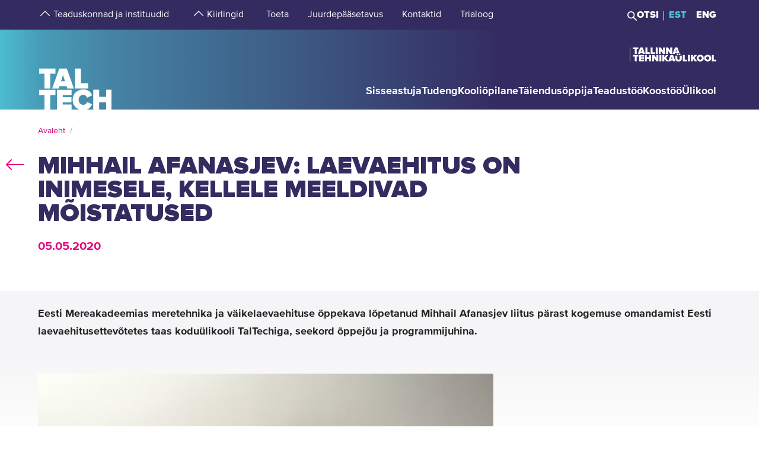

--- FILE ---
content_type: text/html; charset=utf-8
request_url: https://taltech.ee/uudised/mihhail-afanasjev-laevaehitus-inimesele-kellele-meeldivad-moistatused
body_size: 20385
content:
<!DOCTYPE html><html x-ms-format-detection="none" lang="et"><head><meta charSet="utf-8"/><meta name="viewport" content="width=device-width, initial-scale=1"/><title class="jsx-a00f95a2562c6c27">TalTech</title><meta name="next-head-count" content="3"/><meta charSet="utf-8"/><meta name="title" content="Mihhail Afanasjev: laevaehitus on inimesele, kellele meeldivad mõistatused | TalTech"/><meta name="description" content="Eesti Mereakadeemias meretehnika ja väikelaevaehituse õppekava lõpetanud Mihhail Afanasjev liitus pärast kogemuse omandamist Eesti laevaehitusettevõtetes taas"/><meta property="og:type" content="News"/><meta property="og:url" content="https://taltech.ee/uudised/mihhail-afanasjev-laevaehitus-inimesele-kellele-meeldivad-moistatused"/><meta property="og:title" content="Mihhail Afanasjev: laevaehitus on inimesele, kellele meeldivad mõistatused | TalTech"/><meta property="og:description" content="Eesti Mereakadeemias meretehnika ja väikelaevaehituse õppekava lõpetanud Mihhail Afanasjev liitus pärast kogemuse omandamist Eesti laevaehitusettevõtetes taas"/><meta property="og:image" content="https://haldus.taltech.ee/sites/default/files/news-image/Mihhail%20Afanasjev.jpg"/><meta property="og:locale" content="et_EE"/><meta property="article:published_time" content="Tue, 05/05/2020 - 09:19"/><meta property="article:modified_time" content="Tue, 21/07/2020 - 15:05"/><base href="/"/><link rel="icon" type="image/x-icon" href="/static/favicon.ico"/><meta name="version" content="1.0.2"/><link rel="preload" href="/_next/static/css/5dda4c1600058686.css" as="style"/><link rel="stylesheet" href="/_next/static/css/5dda4c1600058686.css" data-n-g=""/><link rel="preload" href="/_next/static/css/34ae3d87b738be79.css" as="style"/><link rel="stylesheet" href="/_next/static/css/34ae3d87b738be79.css" data-n-p=""/><link rel="preload" href="/_next/static/css/3f742c9c8b44b978.css" as="style"/><link rel="stylesheet" href="/_next/static/css/3f742c9c8b44b978.css" data-n-p=""/><noscript data-n-css=""></noscript><script defer="" nomodule="" src="/_next/static/chunks/polyfills-c67a75d1b6f99dc8.js"></script><script src="/_next/static/chunks/webpack-55355baaf0a84d18.js" defer=""></script><script src="/_next/static/chunks/framework-0ba0ddd33199226d.js" defer=""></script><script src="/_next/static/chunks/main-2a98bb9a3b744c8f.js" defer=""></script><script src="/_next/static/chunks/pages/_app-2cc0f6b655a7bfa9.js" defer=""></script><script src="/_next/static/chunks/758-2c6bf1952227e014.js" defer=""></script><script src="/_next/static/chunks/883-66c5334b406f803e.js" defer=""></script><script src="/_next/static/chunks/374-f694feac57516d5d.js" defer=""></script><script src="/_next/static/chunks/165-b29da355e7dba775.js" defer=""></script><script src="/_next/static/chunks/958-e3c37aa33a429907.js" defer=""></script><script src="/_next/static/chunks/471-747e1606e60d172d.js" defer=""></script><script src="/_next/static/chunks/63-4f9d1ae6ed407d9c.js" defer=""></script><script src="/_next/static/chunks/786-cc6a98f0a895774c.js" defer=""></script><script src="/_next/static/chunks/pages/news-435c58aaaf5897ba.js" defer=""></script><script src="/_next/static/LQtKoPbVESd4iE6Hy3rfO/_buildManifest.js" defer=""></script><script src="/_next/static/LQtKoPbVESd4iE6Hy3rfO/_ssgManifest.js" defer=""></script><style id="__jsx-a00f95a2562c6c27">header+.mb-6m5{margin-top:4.5rem}.mb-4:empty{margin-bottom:0!important}</style><style id="__jsx-87a88e92f397ae9e">.top-search__autocomplete{display:none}.top-search__autocomplete.open{display:block;min-width:-webkit-fit-content;min-width:-moz-fit-content;min-width:fit-content}</style><style id="__jsx-f8223a40247c05b6">.button-up-wrapper.jsx-f8223a40247c05b6{z-index:100;position:fixed;bottom:200px;right:0;visibility:hidden;pointer-events:none;opacity:0;-webkit-transition:opacity.3s ease-in-out;-moz-transition:opacity.3s ease-in-out;-o-transition:opacity.3s ease-in-out;transition:opacity.3s ease-in-out}.button-up-wrapper.is-active.jsx-f8223a40247c05b6{visibility:visible;pointer-events:auto;opacity:1}.button-up.jsx-f8223a40247c05b6{font-size:0;color:#e4067e;font-weight:bold;display:-webkit-box;display:-webkit-flex;display:-moz-box;display:-ms-flexbox;display:flex;-webkit-box-align:center;-webkit-align-items:center;-moz-box-align:center;-ms-flex-align:center;align-items:center;-webkit-box-pack:center;-webkit-justify-content:center;-moz-box-pack:center;-ms-flex-pack:center;justify-content:center;width:48px;height:48px;border:2px solid#e4067e;overflow:hidden;position:relative;text-align:left;-webkit-transition:none;-moz-transition:none;-o-transition:none;transition:none;-webkit-transform:rotate(-90deg);-moz-transform:rotate(-90deg);-ms-transform:rotate(-90deg);-o-transform:rotate(-90deg);transform:rotate(-90deg);background-color:transparent;cursor:pointer;padding:0}.button-up.jsx-f8223a40247c05b6:after{content:"";font-size:2rem}@media(min-width:768px){.button-up-wrapper.jsx-f8223a40247c05b6{right:20px;bottom:404px}}@media(min-width:1025px){.button-up-wrapper.jsx-f8223a40247c05b6{display:none}}@media(min-width:1200px){.button-up-wrapper.jsx-f8223a40247c05b6{right:24px;bottom:300px}}@media(min-width:1440px){.button-up-wrapper.jsx-f8223a40247c05b6{right:13px}.button-up.jsx-f8223a40247c05b6{width:60px;height:60px}}@media(min-width:1680px){.button-up-wrapper.jsx-f8223a40247c05b6{bottom:219px}}</style></head><body><div id="__next"><header class="jsx-87a88e92f397ae9e page-type-news"><div class="jsx-87a88e92f397ae9e top-menu--sub-links container content-wrapper  top-menu--sub-links--multi-level-list"></div><div class="jsx-87a88e92f397ae9e top "><div class="jsx-87a88e92f397ae9e top-header"><div class="jsx-87a88e92f397ae9e"><div class="jsx-87a88e92f397ae9e main-container top-header-container justify-content-center content-wrapper"><div class="jsx-87a88e92f397ae9e row top-header-row content-container"><div class="jsx-87a88e92f397ae9e top-menu col-lg-9"><nav role="navigation" aria-label="strings.aria.menu" class="top-menu__container"><ul class="top-menu__container__list top-menu__container__list--first-level"><li class="top-menu__item  top-menu__item--first-level  "><button class="top-menu__item--arrow menu-button pl-1" type="button" aria-haspopup="true" aria-label="strings.aria.open-submenu"><span class="i-angle-up-m"></span></button><button class="top-menu__item--button top-menu__item--sub-level" aria-haspopup="true" aria-label="strings.aria.open-submenu"><span>Teaduskonnad ja instituudid</span></button></li><li class="top-menu__item  top-menu__item--first-level  "><button class="top-menu__item--arrow menu-button pl-1" type="button" aria-haspopup="true" aria-label="strings.aria.open-submenu"><span class="i-angle-up-m"></span></button><button class="top-menu__item--button top-menu__item--sub-level" aria-haspopup="true" aria-label="strings.aria.open-submenu"><span>Kiirlingid</span></button></li><li class="top-menu__item"><a href="/arengufond" class="top-menu__item--link top-menu__item--sub-level"><span>Toeta</span></a></li><li class="top-menu__item"><a href="/juurdepaasetavus" class="top-menu__item--link top-menu__item--sub-level"><span>Juurdepääsetavus</span></a></li><li class="top-menu__item"><a href="/kontaktid" class="top-menu__item--link top-menu__item--sub-level"><span>Kontaktid</span></a></li><li class="top-menu__item"><a href="https://trialoog.taltech.ee/" class="top-menu__item--link top-menu__item--sub-level" target="_blank" rel="noreferrer noopener"><span>Trialoog</span></a></li></ul></nav></div><div class="jsx-87a88e92f397ae9e top-menu__right-container col-lg-3"><div class="jsx-87a88e92f397ae9e search-toggle-container"><button type="button" class="jsx-87a88e92f397ae9e">Otsi</button></div><span class="jsx-87a88e92f397ae9e vertical-separator-line"></span><div class="jsx-87a88e92f397ae9e top-nav"><ul class="jsx-87a88e92f397ae9e top-nav-spacing"><li><a href="#" class="language-switcher active">EST</a></li><li><a href="#" class="language-switcher">ENG</a></li></ul></div></div><div class="jsx-87a88e92f397ae9e branding-full-name"><img src="/static/taltech_full_name_logo_estonian.svg" alt="Tallinna Tehnikaülikool" class="jsx-87a88e92f397ae9e"/></div></div></div></div></div><nav class="jsx-87a88e92f397ae9e main-nav"><div class="top-nav-mobile "><div class="branding-full-name--mobile"><img src="/static/taltech-single-full-name-mobile-logo-et.svg" alt="Tallinna Tehnikaülikool"/></div><button type="button" class="t-btn--mobile-search ">Search</button><button type="button" class="t-btn--menu-toggle ">Toggle Menu Open<span></span></button></div><div class="top-search-mobile  "><div class="container position-relative"><div class="top-search "><form class="form-inline"><input class="form-control js-searchInput" type="text" placeholder="Sisesta märksõna" aria-label="Otsi" value=""/><button class="btn" type="submit">Otsi</button></form></div></div></div><div class="header-menu  "><div class="top-gradient"><div class="top-gradient--before" style="width:unset"></div><div class="branding" style="left:unset"><a href="/" class="logo" aria-label="Avaleht"><svg data-name="Standard logo" xmlns="http://www.w3.org/2000/svg" viewBox="0 0 354.33 388.35"><defs><linearGradient id="a" y1="387.45" x2="2.83" y2="387.45" gradientTransform="matrix(125 0 0 -135.87 0 52836.66)" gradientUnits="userSpaceOnUse"><stop offset="0" stop-color="#489db8"></stop><stop offset="1" stop-color="#4583a4"></stop></linearGradient></defs><path style="fill-rule:evenodd;clip-rule:evenodd;fill:rgba(255, 255, 255, 0)" d="M2.97 180h350v208H1.97z"></path><path d="M126.25 252.88h-18.42l9.17-30.57Z" style="fill:#4794b1"></path><path d="M354.33 0H0v388.35h28.06v-69.26h-25v-25.34h78v25.34h-24.8v69.26h31.33v-94.6h70.61v25.34h-42.42v9.49h41.45v25.34h-41.45v10.5h42.42v23.93h36.93c-19.2-6.76-32.17-23.89-32.17-46.52 0-29.67 22-49.67 51.21-49.67 24.43 0 36.7 14.69 42.3 27.93l-24.29 11.65c-2.37-7.48-9.63-13.95-18-13.95-13.53 0-22.6 10.66-22.6 24s9.07 24 22.6 24c8.37 0 15.64-6.48 18-14l24.29 11.51c-3.93 9.25-11.51 19.79-24.63 24.93h29.54v-94.6h28.2v34h33.36v-34h28.19v94.6h3.08V0ZM3.08 217.05h25v70.68h28.2v-70.68h24.81v-25.34h-78Zm96.19-25.34-34.33 96h32l3.35-11.23h33.5l3.35 11.23h32l-34.33-96Zm103.09 70.69h35.3v25.33h-63.5v-96h28.2Z" style="fill-rule:evenodd;fill:url(#a)"></path><path d="M323.05 388.35V353.5h-33.37v34.85Z" style="fill:#4586a6"></path></svg></a></div><div class="top-gradient--after" style="width:unset;left:unset"></div></div><ul class="d-xl-none language-switcher__container"><li><a href="#" class="language-switcher active">EST</a></li><li><a href="#" class="language-switcher">ENG</a></li></ul><nav role="navigation" aria-label="strings.aria.menu" class="header-menu__container--relative"><ul class="header-menu__container header-menu__container--first-level"><li class="header-menu__item  header-menu__item--first-level  "><button class="header-menu__item--button " type="button" aria-label="strings.aria.open-submenu" aria-haspopup="true"><span style="display:block" class="first-level-menu-item">Sisseastuja</span></button><button type="button" class="t-btn--plus menu-button d-xl-none" aria-label="strings.aria.open-submenu" aria-haspopup="true"><span class="i-angle-right-m"></span></button></li><li class="header-menu__item  header-menu__item--first-level  "><button class="header-menu__item--button " type="button" aria-label="strings.aria.open-submenu" aria-haspopup="true"><span style="display:block" class="first-level-menu-item">Tudeng</span></button><button type="button" class="t-btn--plus menu-button d-xl-none" aria-label="strings.aria.open-submenu" aria-haspopup="true"><span class="i-angle-right-m"></span></button></li><li class="header-menu__item  header-menu__item--first-level  "><button class="header-menu__item--button " type="button" aria-label="strings.aria.open-submenu" aria-haspopup="true"><span style="display:block" class="first-level-menu-item">Kooliõpilane</span></button><button type="button" class="t-btn--plus menu-button d-xl-none" aria-label="strings.aria.open-submenu" aria-haspopup="true"><span class="i-angle-right-m"></span></button></li><li class="header-menu__item  header-menu__item--first-level  "><button class="header-menu__item--button " type="button" aria-label="strings.aria.open-submenu" aria-haspopup="true"><span style="display:block" class="first-level-menu-item">Täiendusõppija</span></button><button type="button" class="t-btn--plus menu-button d-xl-none" aria-label="strings.aria.open-submenu" aria-haspopup="true"><span class="i-angle-right-m"></span></button></li><li class="header-menu__item  header-menu__item--first-level  "><button class="header-menu__item--button " type="button" aria-label="strings.aria.open-submenu" aria-haspopup="true"><span style="display:block" class="first-level-menu-item">Teadustöö</span></button><button type="button" class="t-btn--plus menu-button d-xl-none" aria-label="strings.aria.open-submenu" aria-haspopup="true"><span class="i-angle-right-m"></span></button></li><li class="header-menu__item  header-menu__item--first-level  "><button class="header-menu__item--button " type="button" aria-label="strings.aria.open-submenu" aria-haspopup="true"><span style="display:block" class="first-level-menu-item">Koostöö</span></button><button type="button" class="t-btn--plus menu-button d-xl-none" aria-label="strings.aria.open-submenu" aria-haspopup="true"><span class="i-angle-right-m"></span></button></li><li class="header-menu__item  header-menu__item--first-level  "><button class="header-menu__item--button " type="button" aria-label="strings.aria.open-submenu" aria-haspopup="true"><span style="display:block" class="first-level-menu-item">Ülikool</span></button><button type="button" class="t-btn--plus menu-button d-xl-none" aria-label="strings.aria.open-submenu" aria-haspopup="true"><span class="i-angle-right-m"></span></button></li><li class="d-xl-none"><hr class="hr"/></li><li class="header-menu__item header-menu__item--topmenu"><button class="header-menu__item--button " type="button" aria-label="strings.aria.open-submenu" aria-haspopup="true"><span style="display:block" class="first-level-menu-item">Teaduskonnad ja instituudid</span></button><button type="button" class="t-btn--plus menu-button d-xl-none" aria-label="strings.aria.open-submenu" aria-haspopup="true"><span class="i-angle-right-m"></span></button></li><li class="header-menu__item header-menu__item--topmenu"><button class="header-menu__item--button " type="button" aria-label="strings.aria.open-submenu" aria-haspopup="true"><span style="display:block" class="first-level-menu-item">Kiirlingid</span></button><button type="button" class="t-btn--plus menu-button d-xl-none" aria-label="strings.aria.open-submenu" aria-haspopup="true"><span class="i-angle-right-m"></span></button></li><li class="header-menu__item header-menu__item--topmenu"><a href="/arengufond" class="header-menu__item--button  header-menu__item--link"><span style="display:block" class="first-level-menu-item">Toeta</span></a></li><li class="header-menu__item header-menu__item--topmenu"><a href="/juurdepaasetavus" class="header-menu__item--button  header-menu__item--link"><span style="display:block" class="first-level-menu-item">Juurdepääsetavus</span></a></li><li class="header-menu__item header-menu__item--topmenu"><a href="/kontaktid" class="header-menu__item--button  header-menu__item--link"><span style="display:block" class="first-level-menu-item">Kontaktid</span></a></li><li class="header-menu__item header-menu__item--topmenu"><a href="https://trialoog.taltech.ee/" class="header-menu__item--button  header-menu__item--link" target="_blank" rel="noreferrer noopener"><span style="display:block" class="first-level-menu-item">Trialoog</span></a></li></ul></nav></div></nav></div></header><main class="jsx-a00f95a2562c6c27 main page-type-news"><div class="jsx-a00f95a2562c6c27 page-content"><div class="main-container"><div class="container"><div class="row content-wrapper"><div class="col-xs-12 content-container"><div class="container node-content"><div class="row"><div><p>Eesti Mereakadeemias meretehnika ja väikelaevaehituse õppekava lõpetanud Mihhail Afanasjev liitus pärast kogemuse omandamist Eesti laevaehitusettevõtetes taas koduülikooli TalTechiga, seekord õppejõu ja programmijuhina.</p>
</div></div></div><div id="p31100" class="paragraph--media-item"><div class="content"><div class="col-xl-8 col-12-lg col-xs-12"><div class="row"><figure class="t-inline-img"><img src="https://haldus.taltech.ee/sites/default/files/news-image/Mihhail%20Afanasjev.jpg" title="" alt="Mihhail Afanasjev" height="1512" width="2016" class="img-fluid" loading="lazy"/><figcaption></figcaption></figure></div></div></div></div><article id="p23787" class="paragraph--text-editor highlight__wrapper"><div class="highlight highlight--with-title"><div class="highlight__content--wrapper"><div class="wysiwyg wysiwyg-container"><div class="main-container text-editor clearfix"><p><strong>Kas see on eriala inimesele, kes armastab merd ja võõraid maid, või inimesele, kellele meeldivad mootorid?</strong></p>

<p>Inimesele, kellele meeldivad mõistatused. Laeva projekteerija seisab iga päev silmitsi ülesannetega, kus ühe osa vastusest peab kooliajast meelde tuletama, teise osa kellegi targema käest küsima ning kolmas osa tuleb ise välja mõelda. Neist viimane, omalooming, on loomulikult kõige nauditavam.</p>

<p><strong>Kuidas digirevolutsioon seda eriala on mõjutanud?</strong></p>

<p>Nagu igas muus tootva tööstuse harus, on digirevolutsioon teinud eksimused mitu korda odavamaks. Laevaehituses võib sadu asju valesti minna ja neid vältida on pea võimatu. Küll aga on võimalik ämbrid läbi kolistada laua peal ja arvuti taga, mitte tootmissaalis.</p>

<p><strong>Räägi kõige põnevam asi, mis Sul oma erialases töös on ette tulnud.</strong></p>

<p>Ühelt poolt teeb töö põnevaks reisimine: kliendid, materjalid, koostööpartnerid, teadmised tuleb kokku koguda igast ilmakaarest. Loomulikult on olnud põnev ka esimeste laevakatsetustega merele kaasa minna, vastvalminud laev pakub projekteerijale palju äratundmisrõõmu.</p>

<p><strong>Üks lõbus tõik, mida Sa enne sel erialal õppimist ei teadnud.</strong></p>

<p>Tuleb välja, et patrull-laevale kogemata traktoritooli paigaldamine on levinud viga.</p>

<p><em>Meretehnika ja väikelaevaehituse õpe on sinu võimalus saada meretehnika inseneriks, kes valdab meretehnika ja laevaehituse tehnoloogiaid ja materjale ning tunneb tootearendust ja tootmist meretööstuses. Väikelaev on kuni 24-meetrine laev – õpingutes käsitletakse nii lõbusõidualuseid kui ka suuri ja võimekaid töölaevu, mida kasutatakse piirivalves, päästetöödel, avamererajatiste teenindamisel ja paljudes teistes nõudlikes ülesannetes. Need pole sugugi puidust käsitööpaadid – ei, meie väikelaevad on keerukat tehnoloogiat kasutavad metall- või komposiitalused! Õpingute käigus on võimalik saada nii väikelaevajuhi väljaõpe kui ka purjetamise põhioskused, nii on paljud tudengid ka ise väikelaevade aktiivsed kasutajad.&nbsp;</em><a href="https://www.taltech.ee/meretehnika" target="_blank">https://www.taltech.ee/meretehnika</a></p>
</div></div></div></div></article> </div></div></div></div></div></main><footer class="show"><div class="main-container"><div class="container footer__mask p-0 pr-xl-4 pl-xl-4 page-content"><div class="row content-wrapper"><div class="content-container"><div class="mask-img"><img src="/static/footer-logo-small-colored.svg" alt="icon" class="img-fluid" loading="lazy"/></div></div></div></div></div><div class="footer__wrapper"><div class="footer__content"><div class="container main-container"><div class="row content-wrapper"><div class="content-container footer__padding"><div class="row mb-5 mb-lg-4 "><div class="col-lg-4 col-md-12"><h2 class="mb-3">Tallinna Tehnikaülikool</h2><ul class="footer__details"><li class="mb-3"><a class="white font-weight-normal" href="https://goo.gl/maps/hqEHDAaDuCGZV9hz6" target="_blank" rel="noreferrer">Ehitajate tee 5, <br/>19086 Tallinn <br/>Eesti</a></li><li class="mb-2 footer__detail--phone-container"><span class="t-icon"><i class="i-mobile-m"></i>620 2002 (Kantselei)</span></li><li><span class="t-icon"><i class="i-envelope-m"></i><span><a class='white' href='mailto:info@taltech.ee'>info@taltech.ee</a></span></span></li></ul></div><div class="col-lg-4 col-md-12 pl-lg-up-7 footer__newsletter"><h2 class="mb-3"><span>Ole kursis ülikooli uudistega</span></h2><button class="btn t-btn--secondary-white mt-1m15 footer__btn">Liitu</button></div><div class="col-lg-4 col-md-12 pl-lg-up-7 pr-lg-0 footer__socials"><h2 class="mb-3"><span>Jälgi meid sotsiaalmeedias</span></h2><ul class="social-links"><li><a target="_blank" href="https://twitter.com/TallinnTech" aria-label="Taltechi twitteri link" rel="noreferrer"><span class="footer-social-link" style="--icon-path:url(/static/socials/x-twitter.svg);" role="presentation"></span></a></li><li><a target="_blank" href="https://www.instagram.com/taltech.eesti/" aria-label="Taltechi instagrami link" rel="noreferrer"><span class="t-icon"><i class="i-instagram"></i><span>instagram</span></span></a></li><li><a target="_blank" href="https://www.facebook.com/tallinnatehnikaulikool" aria-label="Taltechi facebooki link" rel="noreferrer"><span class="t-icon"><i class="i-facebook"></i><span>facebook</span></span></a></li><li><a target="_blank" href="https://www.linkedin.com/school/taltech-%E2%80%93-tallinn-university-of-technology/" aria-label="Taltechi linked in-i link" rel="noreferrer"><span class="t-icon"><i class="i-linkedin"></i><span>linkedin</span></span></a></li><li><a target="_blank" href="https://www.tiktok.com/@taltechuniversity" aria-label="Taltechi tiktoki link" rel="noreferrer"><span class="footer-social-link" style="--icon-path:url(/static/socials/tiktok.svg);" role="presentation"></span></a></li><li><a target="_blank" href="https://www.youtube.com/user/Tipptegijad" aria-label="Taltechi youtube link" rel="noreferrer"><span class="t-icon"><i class="i-youtube"></i><span>youtube</span></span></a></li></ul></div></div><div class="row"><div class="col-12"><ul class="footer__nav"><li class="footer__nav--left"><a href="https://taltech.ee/kontaktid">Kontaktid</a></li><li class="footer__nav--left"><a href="https://portal.taltech.ee/v2">Siseportaal</a></li><li class="footer__nav--left"><a href="https://student.taltech.ee/">Tudengiportaal</a></li><li class="footer__nav--left"><a href="https://moodle.taltech.ee/login/index.php">Moodle</a></li><li class="footer__nav--left"><a href="https://ois2.taltech.ee">ÕIS</a></li><li class="footer__nav--left"><a href="https://www.taltech.ee/raamatukogu">Raamatukogu</a></li><li class="footer__nav--right footer__nav--right-0"><a href="/tule-meile">Tule meile</a></li><li class="footer__nav--right footer__nav--right-1"><a href="https://shop.taltech.ee/et">E-pood</a></li><li class="footer__nav--right footer__nav--right-2"><a href="/ulikool/akadeemilise-eetika-komisjon">Eetikakomisjon </a></li><li class="footer__nav--right footer__nav--right-3"><a href="/privaatsuspoliitika">Privaatsuspoliitika</a></li></ul></div></div></div></div></div></div></div></footer><div class="jsx-f8223a40247c05b6 button-up-wrapper "><button type="button" class="jsx-f8223a40247c05b6 button-up i-arrow">go up</button></div></div><div id="search-modal"></div><script id="__NEXT_DATA__" type="application/json">{"props":{"pageProps":{"id":"4714","type":"detail"},"translations":{"locale":"et","strings":{"403":"Lehekülje laadimisel tekkis viga, vabandame","404":"Lehekülge ei leitud, vabandame. TalTechi koduleht on uuenenud ja otsingumootorid õpivad meie uut lehte uuesti tundma. Palun proovige otsingut korrata uuel TalTechi veebilehel:","All events":"Kõik sündmused","All news":"Kõik uudised","All courses":"Kõik koolitused","Tallinn University of Technology":"Tallinna Tehnikaülikool","Address":"Ehitajate tee 5, 19086 Tallinn","Phone":"620 2002 (Kantselei)","Email":"\u003ca class='white' href='mailto:info@taltech.ee'\u003einfo@taltech.ee\u003c/a\u003e","FacebookUrl":"https://www.facebook.com/tallinnatehnikaulikool","FacebookAria":"Taltechi facebooki link","LinkedInUrl":"https://www.linkedin.com/school/taltech-%E2%80%93-tallinn-university-of-technology/","LinkedInAria":"Taltechi linked in-i link","YoutubeUrl":"https://www.youtube.com/user/Tipptegijad","YoutubeAria":"Taltechi youtube link","InstagramUrl":"https://www.instagram.com/taltech.eesti/","InstagramAria":"Taltechi instagrami link","TwitterUrl":"https://twitter.com/TallinnTech","TwitterAria":"Taltechi twitteri link","tiktok-url":"https://www.tiktok.com/@taltechuniversity","tiktok-aria":"Taltechi tiktoki link","AccessibilityUrl":"https://taltech.ee/juurdepaasetavus","Category select":"Kategooriad","News":"Uudised","Samas kategoorias":"Samas kategoorias","Liitu uudiskirjaga":"Liitu\u003cbr /\u003euudiskirjaga","Liitu":"Liitu","Uudiskirjaga liitumise kirjeldus":"TalTechi uudiskirjaga liitumine","Table of Contents":"Sisukord","Events":"Sündmused","University events":"Ülikooli sündmused","today":"Täna","thisWeek":"See nädal","currentlyActive":"Hetkel toimuvad","thisMonth":"Sel kuul","thisYear":"Sel aastal","Custom time":"Vali aeg","Time":"Aeg","Home":"Avaleht","Look profile":"Vaata profiili","Name":"Nimi","Department":"Struktuuriüksus","Position":"Ametikoht","TableEmail":"Email","Room":"Ruum","Rooms":"Ruumid","Telephone":"Telefon","More":"Rohkem","All pictures":"Kõik pildid","View more":"Vaata lähemalt","January":"Jaanuar","February":"Veebruar","March":"Märts","April":"Aprill","May":"Mai","June":"Juuni","July":"Juuli","August":"August","September":"September","October":"Oktoober","November":"November","December":"Detsember","Search":"Otsi","Search results":"Otsingutulemused","Keyword(s)":"Otsisõna(d)","Online catalogue ESTER":"E-kataloog ESTER","ESTER word":"Sõna","ESTER title":"Tiitel","ESTER author":"Autor","ESTER keyword":"Märksõna","ESTER isbn/issn":"ISBN/ISSN","ESTER call sign":"Call sign","ESTER UDK":"UDK","E-articles":"E-artiklid","E-books":"E-raamatud","E-journals":"E-ajakirjad","Graduation Theses":"Lõputööd","Google Scholar":"Google Scholar","404 title":"Lehekülge ei leitud","403 title":"Lehekülje laadimisel tekkis viga","unexpected":"Lehekülje laadimisel tekkis viga, vabandame","unexpected title":"Lehekülje laadimisel tekkis viga","To the TALTECH homepage":"TalTechi avalehele","Join newsletter":"Liitu uudiskirjadega","Newsletter body":"Hetkel on meil uudiskirjad antud vormiga liidestamata. Töötame selle nimel, et need peagi oleksid teile kättesaadavad.","Email label":"E-post","Select topics":"Vali huvi pakkuvad teemad","Newsletter consent":"Olen lugenud ja nõustun","Newsletter consent link":"\u003ca href='https://taltech.ee/privaatsuspoliitika' target='_blank'\u003etingimustega\u003c/a\u003e","Üldine":"Üldine","Newsletter success":"Liitusite uudiskirja saajatega!","Newsletter consent error":"Palun andke oma nõusolek!","Newsletter smaily error":"Midagi läks valesti!","Newsletter field error":"Palun täitke kõik väljad!","Newsletter topic error":"Palun valige vähemalt 1 uudiskirja teema!","Newsletter captcha error":"Palun täitke roboti kontroll.","custom":"Custom","Scientific search":"Otsi","Mark/Mudel":"Mark/Mudel","Tootja":"Tootja","Tehnilised parameetrid":"Tehnilised parameetrid","Further reading":"Loe veel","Asukoht":"Asukoht","Kontaktisik":"Kontaktisik","search":"Otsi","searchPlaceholder":"Sisesta märksõna","frontPageModal":"Olete jõudnud TalTechi uuele veebilehele. Tegeleme aktiivselt sisu ümberkolimisega, mistõttu võib lehekülgedel esineda puudujääke. Vigade leidmisel kirjutage palun \u003ca href='mailto: bugs@taltech.ee'\u003ebugs@taltech.ee\u003c/a\u003e.","Number of study places":"Õppekohti","Newsletter success title":"Õnnestus!","Newsletter error title":"Viga!","Accept cookies to see this video":"Video nägemiseks nõustu palun küpsiste kasutamisega.","Library search placeholder":"Otsi raamatuid, ajakirju, artikleid jt teavikuid","No results":"Tulemused puuduvad","View all results":"Vaata kõiki tulemusi","Contacts":"Kontaktid","Structural unit":"Struktuuriüksus","PhoneNumber":"Telefon","Percentage":"Osakaal %","General contacts":"Üldkontaktid","Faculties":"Teaduskonnad","Institutes":"Instituudid","All contacts":"Kõik ülikooli kontaktid","Search contacts":"Otsi nime või ametikohta","Courses":"Koolitused","University training courses":"Ülikooli täienduskoolitused","Calendar":"kalender","Enroll":"Registreeru","Organizer":"Korraldaja","Lecturer":"Lektor","Social media header":"Jälgi meid sotsiaalmeedias","Additional information":"Lisainfo","price":"Hind","lang":"Keel","archive":"Arhiiv","Enter Here":"Sisesta Siia","Search Courses":"Otsi koolitusi","time range":"Ajavahemik","set dates":"Määra vahemik","apply":"Rakenda","training language":"Koolituse Keel","estonian":"Eesti","english":"Inglise","russian":"Vene","saksa":"Saksa","estonianLanguage":"eesti keel","englishLanguage":"inglise keel","russianLanguage":"vene keel","all":"Kõik","Study programme":"Õppekava","Faculty":"Teaduskond","Study level":"Õppeaste","Location of studies":"Õppetöö asukoht","Duration of study":"Õppe kestus","Study load":"Õppekava maht","Study organization":"Õppekorraldus","Language and form":"Keel ja vorm","Free/paid tuition":"Tasuta/tasuline õpe","Admissions":"Vastuvõtt","Admission info":"Vastuvõtu info","Information on enrolment":"Õppekohtade info","Majors":"Peaerialad","Max number of points":"Maksimaalne punktide arv","Programme director":"Programmijuht","Competition conditions":"Konkursi tingimused","Threshold":"Lävend","State exams":"Riigieksamid","Educational requirements":"Hariduse nõuded","Price":"Hind","Language":"Keel","Aim of the course":"Eesmärk","Target group":"Sihtgrupp","Prerequisites":"Eeldused","Topics":"Teemad","Study results":"Õpiväljundid","Credits":"Maht","Contact":"Kontakt","Timetable":"Ajakava","Make inquiry":"Esita tellimus","Found":"Leitud","courses":"koolitust","contact study":"auditoorne õppetöö","academic hours":"akadeemilist õppetundi","autonomous/other study":"iseseisev/muu õppetöö","Graduation document":"Tunnistus","VAT":"KM","Price comment":"Märkused hinna kohta","Registration start":"Registreerumise algus","Registration deadline":"Registreerumise tähtaeg","Comment":"Kommentaar","osaleja":"osaleja","grupp":"grupp","All years":"Kõik aastad","Estonia":"Eesti","Stay up to date with the university":"Ole kursis ülikooli uudistega","aria":{"main-menu":"Main menu","open-submenu":"Open submenu"},"Language_study_form":"Õppekeel, õppevorm","Language_and_study_form":"Õppekeel ja õppevorm","Load":"Koormus","daily_study":"päevaõpe","daily_study_night":"päevaõpe (õhtustel aegadel)","session_study":"sessioonõpe","daily_and_session_study":"päevaõpe, sessioonõpe","Bachelor studies":"Bakalaureuseõpe","Integrated studies":"Integreeritud õpe","Applied studies":"Rakenduskõrgharidusõpe","Masters degree":"Magistriõpe","years":"aastat","EAP":"EAP","application_submission_deadline":"Avalduste esitamise aeg","application_requirements":"Kandideerimise üldinfo","required_results":"Õppekoha saamiseks nõutav tulemus","More info":"Uuri lisa","Extra info":"Lisainfo","Loading":"Laeb infot","Read more":"Loe lisaks","All":"Kõik","See all results":"Vaata kõiki tulemusi","Pages":"Sisulehed","Close":"Sulge","view_curriculum":"Vaata õppekava","secondary_education":"Keskharidus","our_partners":"Meie partnerid","requiredFields":"Kohustuslikud väljad","LabService":"Laboriteenus","LabServices":"Laboriteenused","LabServiceTitlesDescription":"Teenuse kirjeldus","LabServiceTitlesLaboratory":"Teenust pakkuv labor","LabServiceTitlesWebsite":"Teenuse veebileht","LabServiceTitlesMethods":"Metoodika ja standardid","LabServiceTitlesContact":"Kontaktisik","LabServiceTitlesPublications":"Teenuse publikatsioonid","LabServiceTitlesPriceWithVat":"Hind KM-ga","LabServiceTitlesPriceWithoutVat":"Hind KM-ta","LabServiceTitlesLocation":"Asukoht","LabServiceTitlesUnit":"Mõõtühik","LabServiceTitlesLanguage":"Suhtluskeel","LabServiceTitlesRequiredInfo":"Tellimiseks vajalik teave","LabServiceOrderNote":"Täpseima vastuse saamiseks palun täida tellimiskiri ning lisa manusena päringuvormile:","LabServiceSendRequest":"Saada päring","LabServiceFormSentTitle":"Päring edastatud","LabServiceFormSentContent":"Oleme teie päringu kätte saanud. Võtame teiega peagi ühendust!","LabServiceFormDetails":"Kirjelda oma probleemi detailsemalt","LabServiceFormGoal":"Sõnasta oma soov, vajadus või eesmärk. Kui pakkumine, katseprotokoll vmt peavad olema muus keeles kui eesti keel, siis palun täpsusta siin","LabServiceFormAttachments":"Manused","LabServiceFormChooseAttachments":"\u003cspan class='service-lab__text-underline'\u003eVali failid\u003cspan/\u003e","LabServiceFormChooseAttachmentsDesktop":"Lohista failid siia, või \u003cspan class='service-lab__text-underline'\u003evali arvutist\u003cspan/\u003e.","LabServiceFormAttachmentsHover":"Langeta failid","LabServiceFormCompany":"Asutuse/ettevõtte nimi","LabServiceFormName":"Ees- ja perekonnanimi","LabServiceFormEmail":"E-mail","LabServiceFormPhone":"Telefoninumber","LabServiceFormGDPRTitle":"Nõustun isikuandmete töötlemisega","LabServiceFormGDPRCheckbox":"Päringu saatmisega nõustute oma isikuandmete töötlemisega ja lubate Teie poole pöörduda täiendavate küsimuste või täpsustuste esitamiseks. Loe lisaks meie \u003ca href='https://taltech.ee/privaatsuspoliitika' target='_blank'\u003eprivaatsuspoliitika\u003c/a\u003e kohta.","all_services":"Kõik laboriteenused","filter":"Filtreeri","Information":"Lisainfo","load_more":"Lae veel","load_all":"Lae kõik","Keywords":"Märksõnad","Keyword":"Märksõna","Method":"Metoodika","Institute":"Instituut","Labor":"Labor","GeneralSearch":"Sisesta otsisõna","insert_searchterm":"Sisesta otsisõna","choose_industry":"Vali valdkond","choose_laboratory":"Vali labor","choose_target_group":"Vali sihtgrupp","choose_institute":"Vali instituut","is_accredited_lab":"Akrediteeritud labor","measurement":"Mõõtühik","taxed_price":"Hind KM-ga","untaxed_price":"Hind KM-ta","Link":"Link","Laboriteenused":"Laboriteenused","link_box_title":"Laboriteenused {{type_name}} järgi","labori":"labori","instituudi":"instituudi","valdkonna":"valdkonna","instituudipohiselt":"Instituudid","laboripohisel":"Laborid","kasutusvaldkonnapohiselt":"Kasutusvaldkonnad","advanced_search":"Täpsusta otsingut","remove_all_filters":"Eemalda kõik filtrid","sort_asc":"Järjesta A \u003e Z","sort_desc":"Järjesta Z \u003e A","Otsing":"Otsing","Näita kõike":"Näita kõike","in_estonian":"Eesti keeles","in_english":"Inglise keeles","Näita lehel":"Näita lehel","uncategorized":"Määramata","enter_search_term":"Sisesta märksõna","course_end":"Koolituse lõpp","sub_courses":"Moodulid","main_course":"Peamoodul","documents":"Lisad","Eesti":"Eesti","Inglise":"Inglise","Vene":"Vene","Saksa":"Saksa","Infotehnoloogia teaduskond":"Infotehnoloogia teaduskond","Infotehnoloogia teaduskonna dekanaat":"Infotehnoloogia teaduskonna dekanaat","Arvutisüsteemide instituut":"Arvutisüsteemide instituut","Tarkvarateaduse instituut":"Tarkvarateaduse instituut","Tervisetehnoloogiate instituut":"Tervisetehnoloogiate instituut","Thomas Johann Seebecki elektroonikainstituut":"Thomas Johann Seebecki elektroonikainstituut","IT Kolledž":"IT Kolledž","Inseneriteaduskond":"Inseneriteaduskond","Inseneriteaduskonna dekanaat":"Inseneriteaduskonna dekanaat","Ehituse ja arhitektuuri instituut":"Ehituse ja arhitektuuri instituut","Elektroenergeetika ja mehhatroonika instituut":"Elektroenergeetika ja mehhatroonika instituut","Energiatehnoloogia instituut":"Energiatehnoloogia instituut","Materjali- ja keskkonnatehnoloogia instituut":"Materjali- ja keskkonnatehnoloogia instituut","Kuressaare kolledž":"Kuressaare kolledž","Tartu kolledž":"Tartu kolledž","Virumaa kolledž":"Virumaa kolledž","Loodusteaduskond":"Loodusteaduskond","Loodusteaduskonna dekanaat":"Loodusteaduskonna dekanaat","Geoloogia instituut":"Geoloogia instituut","Keemia ja biotehnoloogia instituut":"Keemia ja biotehnoloogia instituut","Küberneetika instituut":"Küberneetika instituut","Meresüsteemide instituut":"Meresüsteemide instituut","Majandusteaduskond":"Majandusteaduskond","Majandusteaduskonna dekanaat":"Majandusteaduskonna dekanaat","Majandusanalüüsi ja rahanduse instituut":"Majandusanalüüsi ja rahanduse instituut","Ragnar Nurkse innovatsiooni ja valitsemise instituut":"Ragnar Nurkse innovatsiooni ja valitsemise instituut","Õiguse instituut":"Õiguse instituut","Ärikorralduse instituut":"Ärikorralduse instituut","Eesti Mereakadeemia":"Eesti Mereakadeemia","Rektori vastutusala":"Rektori vastutusala","Rektoraadi strateegiabüroo":"Rektoraadi strateegiabüroo","Siseauditi büroo":"Siseauditi büroo","Teadusprorektori vastutusala":"Teadusprorektori vastutusala","Raamatukogu":"Raamatukogu","Targa linna tippkeskus":"Targa linna tippkeskus","Teadusosakond":"Teadusosakond","Õppeprorektori vastutusala":"Õppeprorektori vastutusala","Õppeosakond":"Õppeosakond","Avatud ülikool":"Avatud ülikool","Ettevõtlusprorektori vastutusala":"Ettevõtlusprorektori vastutusala","Ettevõtlusosakond":"Ettevõtlusosakond","Innovatsioonikeskus":"Innovatsioonikeskus","Rohepöörde prorektori vastutusala":"Rohepöörde prorektori vastutusala","Kliimanutika tuleviku keskus":"Kliimanutika tuleviku keskus","Kantsleri vastutusala":"Kantsleri vastutusala","Infotehnoloogia osakond":"Infotehnoloogia osakond","Turunduse ja kommunikatsiooni osakond":"Turunduse ja kommunikatsiooni osakond","Rahandusosakond":"Rahandusosakond","Kinnisvaraosakond":"Kinnisvaraosakond","Personaliosakond":"Personaliosakond","Põllumajandus, metsandus, kalandus ja veterinaaria":"Põllumajandus, metsandus, kalandus ja veterinaaria","Sotsiaalteadused, ajakirjandus ja teave":"Sotsiaalteadused, ajakirjandus ja teave","Teenindus":"Teenindus","Tehnika, tootmine ja ehitus":"Tehnika, tootmine ja ehitus","Tervis ja heaolu":"Tervis ja heaolu","Ärindus, haldus ja õigus":"Ärindus, haldus ja õigus","Loodusteadused, matemaatika ja statistika":"Loodusteadused, matemaatika ja statistika","Informatsiooni- ja kommunikatsioonitehnoloogiad":"Informatsiooni- ja kommunikatsioonitehnoloogiad","Humanitaaria ja kunst":"Humanitaaria ja kunst","Mehaanika ja tööstustehnika instituut":"Mehaanika ja tööstustehnika instituut","Haridus":"Haridus","tähtaeg":"tähtaeg","course topic":"Koolituse teema","course period":"Toimumise aeg","teachers":"Õpetaja(d)","search classes":"Otsi kursusi","class language":"Kursuse keel","all classes":"Kõik kursused","teacher":"Õpetaja","class cost":"Tasu, maht","no current classes":"Uutele kursustele registreerumine algab augusti keskel.","more_info_courses":"Rohkem infot meie kursuste kohta leiad","more_info_courses_link":"siit","autumn":"Sügis","spring":"Kevad","registration period":"Registreerumise periood","filled-groups":"Täitunud rühmad","collapsable-list-expand":"Laienda loend","collapsable-list-collapse":"Sulge loend","Assessment criteria":"Hindamiskriteeriumid","Curriculum group":"Õppekavarühm","webInWebOpenExtraMenuElements":"Ava lisamenüü elemendid","webInWebCloseExtraMenuElements":"Pane lisamenüü elemendid kinni"}},"lang":"et","initialReduxState":{"contactReducers":{"contactAttributes":null,"contactMappedToDepartment":null},"departmentReducers":{"department":null},"eventsReducers":{"event":null,"events":null,"meta":null,"eventCategories":null},"footerMenuReducers":{"footerMenu":[{"key":"4fc66e8d-424e-41e7-8aa1-cbd93400a0f0","title":"Kontaktid","external":false,"expanded":false,"enabled":true,"uuid":null,"new_tab":null,"uri":"https://taltech.ee/kontaktid","relative":"https://taltech.ee/kontaktid","absolute":"https://taltech.ee/kontaktid","alias":null},{"key":"864e71a0-57ae-4848-843b-a4960632fc33","title":"Siseportaal","external":false,"expanded":false,"enabled":true,"uuid":null,"new_tab":null,"uri":"https://portal.taltech.ee/v2","relative":"https://portal.taltech.ee/v2","absolute":"https://portal.taltech.ee/v2","alias":null},{"key":"c2a50fe8-31b3-4863-b817-75ad4b8ba79f","title":"Tudengiportaal","external":false,"expanded":false,"enabled":true,"uuid":null,"new_tab":null,"uri":"https://student.taltech.ee/","relative":"https://student.taltech.ee/","absolute":"https://student.taltech.ee/","alias":null},{"key":"d46ffa8a-5555-42a8-9cbb-9f9d2f4ca2e5","title":"Moodle","external":false,"expanded":false,"enabled":true,"uuid":null,"new_tab":null,"uri":"https://moodle.taltech.ee/login/index.php","relative":"https://moodle.taltech.ee/login/index.php","absolute":"https://moodle.taltech.ee/login/index.php","alias":null},{"key":"a6dd0441-5c03-4a6c-9958-81b5283fb70f","title":"ÕIS","external":false,"expanded":false,"enabled":true,"uuid":null,"new_tab":null,"uri":"https://ois2.taltech.ee","relative":"https://ois2.taltech.ee","absolute":"https://ois2.taltech.ee","alias":null},{"key":"c2e315b8-0e3b-4021-89cc-2a059379cc91","title":"Raamatukogu","external":false,"expanded":false,"enabled":true,"uuid":null,"new_tab":null,"uri":"https://www.taltech.ee/raamatukogu","relative":"https://www.taltech.ee/raamatukogu","absolute":"https://www.taltech.ee/raamatukogu","alias":null},{"key":"9da89566-b161-48a2-b06f-e01b0821ce51","title":"Tule meile","external":false,"expanded":false,"enabled":true,"uuid":"09e50b8f-1521-4806-b00b-a00f959dbbcd","new_tab":null,"uri":"node/12195","alias":"tule-meile","relative":"/et/tule-meile","existing":true,"absolute":"https://haldus.taltech.ee/et/tule-meile"},{"key":"738a3f71-daf6-4652-a445-b9b474362433","title":"E-pood","external":false,"expanded":false,"enabled":true,"uuid":null,"new_tab":null,"uri":"https://shop.taltech.ee/et","relative":"https://shop.taltech.ee/et","absolute":"https://shop.taltech.ee/et","alias":null},{"key":"35868dd2-e1b3-4eda-b36e-3da04c128b21","title":"Eetikakomisjon ","external":false,"expanded":false,"enabled":true,"uuid":"7778c135-7827-49b3-8d17-4d4c9f66a817","new_tab":null,"uri":"node/7106","alias":"ulikool/akadeemilise-eetika-komisjon","relative":"/et/ulikool/akadeemilise-eetika-komisjon","existing":true,"absolute":"https://haldus.taltech.ee/et/ulikool/akadeemilise-eetika-komisjon"},{"key":"dc5ac7d7-cb8b-4a5c-868c-79f96d8e8e70","title":"Privaatsuspoliitika","external":false,"expanded":false,"enabled":true,"uuid":"3cea574a-a3b6-4e3b-a982-9938d4587248","new_tab":null,"uri":"node/358","alias":"privaatsuspoliitika","relative":"/et/privaatsuspoliitika","existing":true,"absolute":"https://haldus.taltech.ee/et/privaatsuspoliitika"}]},"topMenuReducers":{"topMenu":[{"key":"6f27323f-559a-4fa1-9617-2640046eaf53","title":"Teaduskonnad ja instituudid","external":false,"expanded":false,"enabled":true,"uuid":null,"new_tab":null,"below":[{"key":"357374fb-4a2a-4f18-8b95-9808431acd58","title":"Infotehnoloogia teaduskond","external":false,"expanded":false,"enabled":true,"uuid":"1d7e6256-dff2-4991-a6b9-ddeeac56cf66","new_tab":null,"uri":"node/22","alias":"infotehnoloogia-teaduskond","relative":"/et/infotehnoloogia-teaduskond","existing":true,"absolute":"https://haldus.taltech.ee/et/infotehnoloogia-teaduskond","below":[{"key":"0e869a35-bb9f-4ca3-84ce-1cc6fc94e6eb","title":"Arvutisüsteemide instituut","external":false,"expanded":false,"enabled":true,"uuid":"7dbc0358-ad82-4a2d-b1d8-42723f7e359c","new_tab":null,"uri":"node/660","alias":"arvutisusteemide-instituut","relative":"/et/arvutisusteemide-instituut","existing":true,"absolute":"https://haldus.taltech.ee/et/arvutisusteemide-instituut"},{"key":"82c6435e-dd23-4ec8-8370-fdc704c73f79","title":"Tarkvarateaduse instituut","external":false,"expanded":false,"enabled":true,"uuid":"faca0c70-1ed1-4697-89bc-129eb9d2d657","new_tab":null,"uri":"node/477","alias":"tarkvarateaduse-instituut","relative":"/et/tarkvarateaduse-instituut","existing":true,"absolute":"https://haldus.taltech.ee/et/tarkvarateaduse-instituut"},{"key":"0ea3416a-38c4-4b49-9047-ead73c663595","title":"Tervisetehnoloogiate instituut","external":false,"expanded":false,"enabled":true,"uuid":null,"new_tab":null,"uri":"https://taltech.ee/tervisetehnoloogiate-instituut","relative":"https://taltech.ee/tervisetehnoloogiate-instituut","absolute":"https://taltech.ee/tervisetehnoloogiate-instituut","alias":null},{"key":"9263d5ac-715e-4719-a5ab-6aa6aaafc4b3","title":"Thomas Johann Seebecki elektroonikainstituut","external":false,"expanded":false,"enabled":true,"uuid":"98e5fbbc-3f68-4bde-833d-9f7077da9685","new_tab":null,"uri":"node/480","alias":"thomas-johann-seebecki-elektroonikainstituut","relative":"/et/thomas-johann-seebecki-elektroonikainstituut","existing":true,"absolute":"https://haldus.taltech.ee/et/thomas-johann-seebecki-elektroonikainstituut"},{"key":"8f970198-1287-41db-b53d-b468adc04c02","title":"IT Kolledž","external":false,"expanded":false,"enabled":true,"uuid":"0358baa0-5845-4327-8a42-8a70fc1e1496","new_tab":null,"uri":"node/482","alias":"itcollege","relative":"/et/itcollege","existing":true,"absolute":"https://haldus.taltech.ee/et/itcollege"}]},{"key":"647a55e9-27bf-4b9e-b229-80406a779a8a","title":"Inseneriteaduskond","external":false,"expanded":false,"enabled":true,"uuid":"74150da1-8361-463e-96b8-0baec22183e1","new_tab":null,"uri":"node/72","alias":"inseneriteaduskond","relative":"/et/inseneriteaduskond","existing":true,"absolute":"https://haldus.taltech.ee/et/inseneriteaduskond","below":[{"key":"ce23d09f-ad24-4a95-80e2-62f393b93d22","title":"Ehituse ja arhitektuuri instituut","external":false,"expanded":false,"enabled":true,"uuid":"1e9d0f19-3904-4ef6-9103-c1e2798c2647","new_tab":null,"uri":"node/665","alias":"ehituse-ja-arhitektuuri-instituut","relative":"/et/ehituse-ja-arhitektuuri-instituut","existing":true,"absolute":"https://haldus.taltech.ee/et/ehituse-ja-arhitektuuri-instituut"},{"key":"920d7dd5-ab72-46b0-a2b3-c4df8afb5af6","title":"Energiatehnoloogia instituut","external":false,"expanded":false,"enabled":true,"uuid":"852f0889-d28e-45ff-8bcd-ebce1d7ad936","new_tab":null,"uri":"node/3823","alias":"energiatehnoloogia-instituut","relative":"/et/energiatehnoloogia-instituut","existing":true,"absolute":"https://haldus.taltech.ee/et/energiatehnoloogia-instituut"},{"key":"63f34b5d-77ff-4661-b8e8-033d422c0e7b","title":"Elektroenergeetika ja mehhatroonika instituut","external":false,"expanded":false,"enabled":true,"uuid":null,"new_tab":null,"uri":"https://taltech.ee/elektroenergeetika-ja-mehhatroonika-instituut","relative":"https://taltech.ee/elektroenergeetika-ja-mehhatroonika-instituut","absolute":"https://taltech.ee/elektroenergeetika-ja-mehhatroonika-instituut","alias":null},{"key":"d918e4e6-c121-42d5-a8f0-41bf9ca47690","title":"Materjali- ja keskkonnatehnoloogia instituut","external":false,"expanded":false,"enabled":true,"uuid":"ce5ee0f5-a897-4268-85fe-0e1c2bf4cde2","new_tab":null,"uri":"node/668","alias":"materjali-ja-keskkonnatehnoloogia-instituut","relative":"/et/materjali-ja-keskkonnatehnoloogia-instituut","existing":true,"absolute":"https://haldus.taltech.ee/et/materjali-ja-keskkonnatehnoloogia-instituut"},{"key":"bd2480bf-747a-453f-9846-ad71dc1398b3","title":"Mehaanika ja tööstustehnika instituut","external":false,"expanded":false,"enabled":true,"uuid":"856b64ce-31f9-4b1d-ac70-1b1734a82271","new_tab":null,"uri":"node/669","alias":"mehaanika-ja-toostustehnika-instituut","relative":"/et/mehaanika-ja-toostustehnika-instituut","existing":true,"absolute":"https://haldus.taltech.ee/et/mehaanika-ja-toostustehnika-instituut"},{"key":"7942b9b5-a937-4216-a84c-df072cb09668","title":"Kuressaare kolledž","external":false,"expanded":false,"enabled":true,"uuid":"cba39a4d-8f42-4c47-ac85-829bce06df5b","new_tab":null,"uri":"node/7363","alias":"kuressaare-kolledz","relative":"/et/kuressaare-kolledz","existing":true,"absolute":"https://haldus.taltech.ee/et/kuressaare-kolledz"},{"key":"f0c859f6-4f86-4951-aba7-6f6f326aa674","title":"Tartu kolledž","external":false,"expanded":false,"enabled":true,"uuid":"6fd3ce05-259f-411c-a2ec-a54b829497c8","new_tab":null,"uri":"node/670","alias":"tartu-kolledz","relative":"/et/tartu-kolledz","existing":true,"absolute":"https://haldus.taltech.ee/et/tartu-kolledz"},{"key":"2d48d22f-0175-4d46-8dc3-ac208a023a7c","title":"Virumaa kolledž","external":false,"expanded":false,"enabled":true,"uuid":"b2fd5d10-66a2-418e-bb91-30c134e8a811","new_tab":null,"uri":"node/671","alias":"virumaa-kolledz","relative":"/et/virumaa-kolledz","existing":true,"absolute":"https://haldus.taltech.ee/et/virumaa-kolledz"},{"key":"e86d9786-ec55-40a2-afcb-8767ca3671d3","title":"Eesti inseneripedagoogika keskus","external":false,"expanded":false,"enabled":true,"uuid":"e43bcb8d-6e7a-4864-89c2-ceab0a4e6e09","new_tab":null,"uri":"node/672","alias":"eesti-inseneripedagoogika-keskus","relative":"/et/eesti-inseneripedagoogika-keskus","existing":true,"absolute":"https://haldus.taltech.ee/et/eesti-inseneripedagoogika-keskus"}]},{"key":"abbb5686-9d81-404a-a16a-d72f564267eb","title":"Loodusteaduskond","external":false,"expanded":false,"enabled":true,"uuid":"91e1d4f2-e9c9-4c3d-9985-b2585fb33307","new_tab":null,"uri":"node/73","alias":"loodusteaduskond","relative":"/et/loodusteaduskond","existing":true,"absolute":"https://haldus.taltech.ee/et/loodusteaduskond","below":[{"key":"42157114-ec36-4a4c-99d5-fcfbce08ff1c","title":"Geoloogia instituut","external":false,"expanded":false,"enabled":true,"uuid":"25b3556a-0b9c-42df-973b-b88b3ff1a2da","new_tab":null,"uri":"node/433","alias":"geoloogia-instituut","relative":"/et/geoloogia-instituut","existing":true,"absolute":"https://haldus.taltech.ee/et/geoloogia-instituut"},{"key":"eb5a23cc-fc3b-4186-84e0-f8ed9e70a5c2","title":"Keemia ja biotehnoloogia instituut","external":false,"expanded":false,"enabled":true,"uuid":"13d2b552-514e-43fe-8127-6b324c91a804","new_tab":null,"uri":"node/434","alias":"kbi","relative":"/et/kbi","existing":true,"absolute":"https://haldus.taltech.ee/et/kbi"},{"key":"472e06fb-24af-424f-83dc-d9c9244458d1","title":"Küberneetika instituut","external":false,"expanded":false,"enabled":true,"uuid":null,"new_tab":null,"uri":"https://taltech.ee/kuberneetika-instituut","relative":"https://taltech.ee/kuberneetika-instituut","absolute":"https://taltech.ee/kuberneetika-instituut","alias":null},{"key":"d4209626-bceb-4ed6-9f7c-9c4417bfea3c","title":"Meresüsteemide instituut","external":false,"expanded":false,"enabled":true,"uuid":"d7ea6542-492a-48f6-8803-b96c1ff5dde2","new_tab":null,"uri":"node/436","alias":"meresusteemide-instituut","relative":"/et/meresusteemide-instituut","existing":true,"absolute":"https://haldus.taltech.ee/et/meresusteemide-instituut"}]},{"key":"2c5f8cca-fdf5-4f24-a6eb-74e7c5d9623f","title":"Majandusteaduskond","external":false,"expanded":false,"enabled":true,"uuid":"516016d1-fafb-402b-a5a5-adcd4d28edb1","new_tab":null,"uri":"node/74","alias":"majandusteaduskond","relative":"/et/majandusteaduskond","existing":true,"absolute":"https://haldus.taltech.ee/et/majandusteaduskond","below":[{"key":"8792d2d6-d9ef-43f0-acdd-6cda0c2bd9d7","title":"Majandusanalüüsi ja rahanduse instituut","external":false,"expanded":false,"enabled":true,"uuid":"41cd5380-4e28-42c5-a351-2db07c5c7348","new_tab":null,"uri":"node/634","alias":"majandusanaluusi-ja-rahanduse-instituut","relative":"/et/majandusanaluusi-ja-rahanduse-instituut","existing":true,"absolute":"https://haldus.taltech.ee/et/majandusanaluusi-ja-rahanduse-instituut"},{"key":"1362c84c-a336-4940-86d4-8eb10189f9ea","title":"Ragnar Nurkse innovatsiooni ja valitsemise instituut","external":false,"expanded":false,"enabled":true,"uuid":"1f9456a1-9393-4fff-8943-0e99285d71d0","new_tab":null,"uri":"node/635","alias":"nurkse","relative":"/et/nurkse","existing":true,"absolute":"https://haldus.taltech.ee/et/nurkse"},{"key":"e1925aa3-23c3-4388-b4d6-7584ab118d45","title":"Õiguse instituut","external":false,"expanded":false,"enabled":true,"uuid":"07f8b6c6-c94d-4951-a326-5949d7afd995","new_tab":null,"uri":"node/636","alias":"oiguse-instituut","relative":"/et/oiguse-instituut","existing":true,"absolute":"https://haldus.taltech.ee/et/oiguse-instituut"},{"key":"b8fa916b-2edc-403b-9d34-056873dac13c","title":"Ärikorralduse instituut","external":false,"expanded":false,"enabled":true,"uuid":"0671752a-8858-4bf6-b65a-7648f0897ae5","new_tab":null,"uri":"node/637","alias":"arikorralduse-instituut","relative":"/et/arikorralduse-instituut","existing":true,"absolute":"https://haldus.taltech.ee/et/arikorralduse-instituut"},{"key":"735261b9-81eb-40c5-a81f-583c9cdf7a5c","title":"Keelte ja kommunikatsiooni keskus","external":false,"expanded":false,"enabled":true,"uuid":"9386b316-898b-4c90-86b6-66f4bab2a7b1","new_tab":null,"uri":"node/638","alias":"keelte-ja-kommunikatsiooni-keskus","relative":"/et/keelte-ja-kommunikatsiooni-keskus","existing":true,"absolute":"https://haldus.taltech.ee/et/keelte-ja-kommunikatsiooni-keskus"}]},{"key":"8f72f1cd-d758-4698-902f-7ac0a47fb2f5","title":"Eesti Mereakadeemia","external":false,"expanded":false,"enabled":true,"uuid":"dfe26361-2563-4bae-805f-70f8d3bd107c","new_tab":null,"uri":"node/75","alias":"mereakadeemia","relative":"/et/mereakadeemia","existing":true,"absolute":"https://haldus.taltech.ee/et/mereakadeemia","below":[{"key":"4507e184-ec96-4ad7-a342-2c4934780ba0","title":"Eesti Mereakadeemia","external":false,"expanded":false,"enabled":true,"uuid":"dfe26361-2563-4bae-805f-70f8d3bd107c","new_tab":null,"uri":"node/75","alias":"mereakadeemia","relative":"/et/mereakadeemia","existing":true,"absolute":"https://haldus.taltech.ee/et/mereakadeemia"}]}]},{"key":"3eaa570f-9b55-4780-ab7a-647d13828e10","title":"Kiirlingid","external":false,"expanded":false,"enabled":true,"uuid":null,"new_tab":null,"below":[{"key":"5c132342-6853-485f-ae27-a2baf3efb69d","title":"Kontaktid","external":false,"expanded":false,"enabled":true,"uuid":"4c0906b0-8af7-4ddf-91bb-540f57817356","new_tab":null,"uri":"node/61","alias":"kontaktid","relative":"/et/kontaktid","existing":true,"absolute":"https://haldus.taltech.ee/et/kontaktid"},{"key":"39bd3711-776b-482f-9c24-7e55bc391c3c","title":"Siseportaal","external":false,"expanded":false,"enabled":true,"uuid":null,"new_tab":null,"uri":"https://portal.taltech.ee/v2","relative":"https://portal.taltech.ee/v2","absolute":"https://portal.taltech.ee/v2","alias":null},{"key":"7f50a5d6-1b62-4092-9f7a-8364ac06a212","title":"Tudengiportaal","external":false,"expanded":false,"enabled":true,"uuid":null,"new_tab":null,"uri":"https://student.taltech.ee/","relative":"https://student.taltech.ee/","absolute":"https://student.taltech.ee/","alias":null},{"key":"822e0ac0-141f-4cbc-9dbb-5c35954d73d0","title":"Moodle","external":false,"expanded":false,"enabled":true,"uuid":null,"new_tab":null,"uri":"https://moodle.taltech.ee/login/index.php","relative":"https://moodle.taltech.ee/login/index.php","absolute":"https://moodle.taltech.ee/login/index.php","alias":null},{"key":"5bf483c8-9686-41bb-aca2-a16112a7d81f","title":"ÕIS","external":false,"expanded":false,"enabled":true,"uuid":null,"new_tab":null,"uri":"https://ois2.taltech.ee/","relative":"https://ois2.taltech.ee/","absolute":"https://ois2.taltech.ee/","alias":null},{"key":"090ee309-4864-480a-860c-f7b36a25378e","title":"Raamatukogu","external":false,"expanded":false,"enabled":true,"uuid":"58a21cda-8124-4eec-8ce4-6474af2aca6b","new_tab":null,"uri":"node/364","alias":"raamatukogu","relative":"/et/raamatukogu","existing":true,"absolute":"https://haldus.taltech.ee/et/raamatukogu"},{"key":"fd178ae2-f3f0-434a-9389-50a9b99ff352","title":"Tule meile","external":false,"expanded":false,"enabled":true,"uuid":"09e50b8f-1521-4806-b00b-a00f959dbbcd","new_tab":null,"uri":"node/12195","alias":"tule-meile","relative":"/et/tule-meile","existing":true,"absolute":"https://haldus.taltech.ee/et/tule-meile"},{"key":"dcb58728-be4f-4c1d-9691-b403fcf6c997","title":"E-pood","external":false,"expanded":false,"enabled":true,"uuid":null,"new_tab":null,"uri":"https://shop.taltech.ee/","relative":"https://shop.taltech.ee/","absolute":"https://shop.taltech.ee/","alias":null},{"key":"90fecbd6-44ef-4a66-8df9-8f8b867d51c1","title":"Eetikakomisjon ","external":false,"expanded":false,"enabled":true,"uuid":"7778c135-7827-49b3-8d17-4d4c9f66a817","new_tab":null,"uri":"node/7106","alias":"ulikool/akadeemilise-eetika-komisjon","relative":"/et/ulikool/akadeemilise-eetika-komisjon","existing":true,"absolute":"https://haldus.taltech.ee/et/ulikool/akadeemilise-eetika-komisjon"},{"key":"2b8cfb09-3bf5-4725-8c56-2d12a9c24d46","title":"Privaatsuspoliitika","external":false,"expanded":false,"enabled":true,"uuid":"3cea574a-a3b6-4e3b-a982-9938d4587248","new_tab":null,"uri":"node/358","alias":"privaatsuspoliitika","relative":"/et/privaatsuspoliitika","existing":true,"absolute":"https://haldus.taltech.ee/et/privaatsuspoliitika"}]},{"key":"7d72dcea-954d-4350-a2de-9f293b679544","title":"Toeta","external":false,"expanded":false,"enabled":true,"uuid":"9a961421-e107-4d6c-98de-b931610c751e","new_tab":null,"uri":"node/3837","alias":"arengufond","relative":"/et/arengufond","existing":true,"absolute":"https://haldus.taltech.ee/et/arengufond"},{"key":"c27991aa-f207-4472-b908-b1ebf263bcec","title":"Juurdepääsetavus","external":false,"expanded":false,"enabled":true,"uuid":"24a3b66c-ee28-4efc-82a5-0e63717f15d7","new_tab":null,"uri":"node/3248","alias":"juurdepaasetavus","relative":"/et/juurdepaasetavus","existing":true,"absolute":"https://haldus.taltech.ee/et/juurdepaasetavus"},{"key":"e4ec559c-04e9-419e-b665-cc77dd949b60","title":"Kontaktid","external":false,"expanded":false,"enabled":true,"uuid":"4c0906b0-8af7-4ddf-91bb-540f57817356","new_tab":null,"uri":"node/61","alias":"kontaktid","relative":"/et/kontaktid","existing":true,"absolute":"https://haldus.taltech.ee/et/kontaktid"},{"key":"9cafc426-db69-4f68-bdec-fcb6f163eeb7","title":"Trialoog","external":false,"expanded":false,"enabled":true,"uuid":null,"new_tab":true,"uri":"https://trialoog.taltech.ee/","relative":"https://trialoog.taltech.ee/","absolute":"https://trialoog.taltech.ee/","alias":null}],"openSubmenuItem":null},"mainMenuReducers":{"mainMenu":[{"key":"5bb02ba7-f9ec-4095-8097-a5b30ec19705","title":"Sisseastuja","external":false,"expanded":false,"enabled":true,"uuid":null,"new_tab":null,"field_start_subpage":"0","field_allow_chat":"0","field_hide_from_menu":"0","field_hide_show_veeb_veebis_menu":"0","has_children":"1","below":null},{"key":"7c586437-2bb9-4dc6-92ae-d3dd901d9e5f","title":"Tudeng","external":false,"expanded":false,"enabled":true,"uuid":null,"new_tab":null,"field_start_subpage":"0","field_allow_chat":"0","field_hide_from_menu":"0","field_hide_show_veeb_veebis_menu":"0","has_children":"1","below":null},{"key":"c72d84e1-3e5b-422a-9fd6-d70f7e7f6e7d","title":"Kooliõpilane","external":false,"expanded":false,"enabled":true,"uuid":null,"new_tab":null,"field_start_subpage":"0","field_allow_chat":"0","field_hide_from_menu":"0","field_hide_show_veeb_veebis_menu":"0","has_children":"1","below":null},{"key":"b1021db2-5c6c-40c0-a962-de7b3a878ea6","title":"Täiendusõppija","external":false,"expanded":false,"enabled":true,"uuid":null,"new_tab":null,"field_start_subpage":"0","field_allow_chat":"0","field_hide_from_menu":"0","field_hide_show_veeb_veebis_menu":"0","has_children":"1","below":null},{"key":"c2446ea5-d8ca-4ad8-b1ab-f0cbdadd204a","title":"Teadustöö","external":false,"expanded":false,"enabled":true,"uuid":null,"new_tab":null,"field_start_subpage":"0","field_allow_chat":"0","field_hide_from_menu":"0","field_hide_show_veeb_veebis_menu":"0","has_children":"1","below":null},{"key":"2ad41b1d-8f14-4046-b727-c69d0a23d452","title":"Koostöö","external":false,"expanded":false,"enabled":true,"uuid":null,"new_tab":null,"field_start_subpage":"0","field_allow_chat":"0","field_hide_from_menu":"0","field_hide_show_veeb_veebis_menu":"0","has_children":"1","below":null},{"key":"c3c3c901-3c6d-46c4-9cf6-a0e9eaa8e2e7","title":"Ülikool","external":false,"expanded":false,"enabled":true,"uuid":null,"new_tab":null,"field_start_subpage":"0","field_allow_chat":"0","field_hide_from_menu":"0","field_hide_show_veeb_veebis_menu":"0","has_children":"1","below":null}],"submenuItem":null,"parentSubmenuItem":null,"submenuParent":null,"activeTrail":{"activeItem":[],"parentItems":[],"subPageItems":[]}},"NewsLetterReducer":{"types":null,"loading":false,"message":null,"error":false},"newsReducers":{"newsItem":{"id":4714,"uid":"cc0ce24f-474e-4c28-83f9-70a8707496b5","title":"Mihhail Afanasjev: laevaehitus on inimesele, kellele meeldivad mõistatused","url":"/uudised/uudised/mihhail-afanasjev-laevaehitus-inimesele-kellele-meeldivad-moistatused","changed":"2020-07-21T12:05:55+00:00","category":{"id":53,"name":"Ülikool","uid":"81604baa-eb1b-4da7-8965-b80d823aca76"},"picture":{"type":"media--image","data":{"type":"media--image","id":"c71e12a5-6c23-42a1-a7fb-413f34cc871e","links":{"self":{"href":"https://haldus.taltech.ee/jsonapi/media/image/c71e12a5-6c23-42a1-a7fb-413f34cc871e?resourceVersion=id%3A10848"}},"attributes":{"drupal_internal__mid":10729,"drupal_internal__vid":10848,"langcode":"et","revision_created":"2020-05-05T06:20:04+00:00","status":true,"name":"Mihhail Afanasjev.jpg","created":"2020-05-05T06:19:52+00:00","changed":"2020-05-05T06:19:52+00:00","default_langcode":true,"revision_translation_affected":true,"metatag":null,"metatag_normalized":[{"tag":"meta","attributes":{"name":"title","content":"| TalTech"}},{"tag":"meta","attributes":{"property":"og:title","content":"| TalTech"}}],"path":{"alias":"","pid":null,"langcode":"et"}},"relationships":{"bundle":{"data":{"type":"media_type--media_type","id":"445046ff-2b7b-404e-8bfd-12e1132e46e0","meta":{"drupal_internal__target_id":"image"}},"links":{"related":{"href":"https://haldus.taltech.ee/jsonapi/media/image/c71e12a5-6c23-42a1-a7fb-413f34cc871e/bundle?resourceVersion=id%3A10848"},"self":{"href":"https://haldus.taltech.ee/jsonapi/media/image/c71e12a5-6c23-42a1-a7fb-413f34cc871e/relationships/bundle?resourceVersion=id%3A10848"}}},"revision_user":{"data":null,"links":{"self":{"href":"https://haldus.taltech.ee/jsonapi/media/image/c71e12a5-6c23-42a1-a7fb-413f34cc871e/relationships/revision_user?resourceVersion=id%3A10848"}}},"uid":{"data":null,"links":{"self":{"href":"https://haldus.taltech.ee/jsonapi/media/image/c71e12a5-6c23-42a1-a7fb-413f34cc871e/relationships/uid?resourceVersion=id%3A10848"}}},"thumbnail":{"data":{"type":"file--file","id":"0966c571-3409-4a0a-9067-799264db2a5e","meta":{"alt":"Mihhail Afanasjev","title":"","width":2016,"height":1512,"drupal_internal__target_id":60306,"imageDerivatives":{"links":{"576x324":{"href":{"0":"https://haldus.taltech.ee/sites/default/files/styles/576x324/public/news-image/Mihhail%20Afanasjev.jpg?itok=EL_TUYzO","test":"1"},"meta":{"rel":["drupal://jsonapi/extensions/consumer_image_styles/links/relation-types/#derivative"]}},"cta_media":{"href":{"0":"https://haldus.taltech.ee/sites/default/files/styles/cta_media/public/news-image/Mihhail%20Afanasjev.jpg?itok=8BzuNZko","test":"1"},"meta":{"rel":["drupal://jsonapi/extensions/consumer_image_styles/links/relation-types/#derivative"]}},"gallery_main_image":{"href":{"0":"https://haldus.taltech.ee/sites/default/files/styles/gallery_main_image/public/news-image/Mihhail%20Afanasjev.jpg?itok=Ps9D_zgI","test":"1"},"meta":{"rel":["drupal://jsonapi/extensions/consumer_image_styles/links/relation-types/#derivative"]}},"gallery_thumbnail":{"href":{"0":"https://haldus.taltech.ee/sites/default/files/styles/gallery_thumbnail/public/news-image/Mihhail%20Afanasjev.jpg?itok=2fEiNoha","test":"1"},"meta":{"rel":["drupal://jsonapi/extensions/consumer_image_styles/links/relation-types/#derivative"]}},"teaduskonnad_department_desktop":{"href":{"0":"https://haldus.taltech.ee/sites/default/files/styles/teaduskonnad_department_desktop/public/news-image/Mihhail%20Afanasjev.jpg?itok=x8tvD0fk","test":"1"},"meta":{"rel":["drupal://jsonapi/extensions/consumer_image_styles/links/relation-types/#derivative"]}},"teaduskonnad_department_mobile":{"href":{"0":"https://haldus.taltech.ee/sites/default/files/styles/teaduskonnad_department_mobile/public/news-image/Mihhail%20Afanasjev.jpg?itok=qqeZP4_L","test":"1"},"meta":{"rel":["drupal://jsonapi/extensions/consumer_image_styles/links/relation-types/#derivative"]}}}}}},"links":{"related":{"href":"https://haldus.taltech.ee/jsonapi/media/image/c71e12a5-6c23-42a1-a7fb-413f34cc871e/thumbnail?resourceVersion=id%3A10848"},"self":{"href":"https://haldus.taltech.ee/jsonapi/media/image/c71e12a5-6c23-42a1-a7fb-413f34cc871e/relationships/thumbnail?resourceVersion=id%3A10848"}},"included":{"type":"file--file","id":"0966c571-3409-4a0a-9067-799264db2a5e","links":{"576x324":{"href":"https://haldus.taltech.ee/sites/default/files/styles/576x324/public/news-image/Mihhail%20Afanasjev.jpg?itok=EL_TUYzO","webp_href":"https://haldus.taltech.ee/sites/default/files/styles/576x324/public/news-image/Mihhail%20Afanasjev.jpg.webp?itok=EL_TUYzO","meta":{"rel":["drupal://jsonapi/extensions/consumer_image_styles/links/relation-types/#derivative"]}},"contact_picture_portrait":{"href":"https://haldus.taltech.ee/sites/default/files/styles/contact_picture_portrait/public/news-image/Mihhail%20Afanasjev.jpg?itok=boCf2bVd","webp_href":"https://haldus.taltech.ee/sites/default/files/styles/contact_picture_portrait/public/news-image/Mihhail%20Afanasjev.jpg.webp?itok=boCf2bVd","meta":{"rel":["drupal://jsonapi/extensions/consumer_image_styles/links/relation-types/#derivative"]}},"cta_media":{"href":"https://haldus.taltech.ee/sites/default/files/styles/cta_media/public/news-image/Mihhail%20Afanasjev.jpg?itok=8BzuNZko","webp_href":"https://haldus.taltech.ee/sites/default/files/styles/cta_media/public/news-image/Mihhail%20Afanasjev.jpg.webp?itok=8BzuNZko","meta":{"rel":["drupal://jsonapi/extensions/consumer_image_styles/links/relation-types/#derivative"]}},"gallery_main_image":{"href":"https://haldus.taltech.ee/sites/default/files/styles/gallery_main_image/public/news-image/Mihhail%20Afanasjev.jpg?itok=Ps9D_zgI","webp_href":"https://haldus.taltech.ee/sites/default/files/styles/gallery_main_image/public/news-image/Mihhail%20Afanasjev.jpg.webp?itok=Ps9D_zgI","meta":{"rel":["drupal://jsonapi/extensions/consumer_image_styles/links/relation-types/#derivative"]}},"gallery_thumbnail":{"href":"https://haldus.taltech.ee/sites/default/files/styles/gallery_thumbnail/public/news-image/Mihhail%20Afanasjev.jpg?itok=2fEiNoha","webp_href":"https://haldus.taltech.ee/sites/default/files/styles/gallery_thumbnail/public/news-image/Mihhail%20Afanasjev.jpg.webp?itok=2fEiNoha","meta":{"rel":["drupal://jsonapi/extensions/consumer_image_styles/links/relation-types/#derivative"]}},"self":{"href":"https://haldus.taltech.ee/jsonapi/file/file/0966c571-3409-4a0a-9067-799264db2a5e"},"slideshow_desktop":{"href":"https://haldus.taltech.ee/sites/default/files/styles/slideshow_desktop/public/news-image/Mihhail%20Afanasjev.jpg?itok=99tPj21g","webp_href":"https://haldus.taltech.ee/sites/default/files/styles/slideshow_desktop/public/news-image/Mihhail%20Afanasjev.jpg.webp?itok=99tPj21g","meta":{"rel":["drupal://jsonapi/extensions/consumer_image_styles/links/relation-types/#derivative"]}},"slideshow_mobile":{"href":"https://haldus.taltech.ee/sites/default/files/styles/slideshow_mobile/public/news-image/Mihhail%20Afanasjev.jpg?itok=dtWGNfoF","webp_href":"https://haldus.taltech.ee/sites/default/files/styles/slideshow_mobile/public/news-image/Mihhail%20Afanasjev.jpg.webp?itok=dtWGNfoF","meta":{"rel":["drupal://jsonapi/extensions/consumer_image_styles/links/relation-types/#derivative"]}},"slideshow_tablet":{"href":"https://haldus.taltech.ee/sites/default/files/styles/slideshow_tablet/public/news-image/Mihhail%20Afanasjev.jpg?itok=-_kcUo5B","webp_href":"https://haldus.taltech.ee/sites/default/files/styles/slideshow_tablet/public/news-image/Mihhail%20Afanasjev.jpg.webp?itok=-_kcUo5B","meta":{"rel":["drupal://jsonapi/extensions/consumer_image_styles/links/relation-types/#derivative"]}},"slideshow_wide":{"href":"https://haldus.taltech.ee/sites/default/files/styles/slideshow_wide/public/news-image/Mihhail%20Afanasjev.jpg?itok=qRG0b78y","webp_href":"https://haldus.taltech.ee/sites/default/files/styles/slideshow_wide/public/news-image/Mihhail%20Afanasjev.jpg.webp?itok=qRG0b78y","meta":{"rel":["drupal://jsonapi/extensions/consumer_image_styles/links/relation-types/#derivative"]}},"teaduskonnad_department_desktop":{"href":"https://haldus.taltech.ee/sites/default/files/styles/teaduskonnad_department_desktop/public/news-image/Mihhail%20Afanasjev.jpg?itok=x8tvD0fk","webp_href":"https://haldus.taltech.ee/sites/default/files/styles/teaduskonnad_department_desktop/public/news-image/Mihhail%20Afanasjev.jpg.webp?itok=x8tvD0fk","meta":{"rel":["drupal://jsonapi/extensions/consumer_image_styles/links/relation-types/#derivative"]}},"teaduskonnad_department_mobile":{"href":"https://haldus.taltech.ee/sites/default/files/styles/teaduskonnad_department_mobile/public/news-image/Mihhail%20Afanasjev.jpg?itok=qqeZP4_L","webp_href":"https://haldus.taltech.ee/sites/default/files/styles/teaduskonnad_department_mobile/public/news-image/Mihhail%20Afanasjev.jpg.webp?itok=qqeZP4_L","meta":{"rel":["drupal://jsonapi/extensions/consumer_image_styles/links/relation-types/#derivative"]}},"web_in_web_banner_desktop":{"href":"https://haldus.taltech.ee/sites/default/files/styles/web_in_web_banner_desktop/public/news-image/Mihhail%20Afanasjev.jpg?itok=Eu8cIwwl","webp_href":"https://haldus.taltech.ee/sites/default/files/styles/web_in_web_banner_desktop/public/news-image/Mihhail%20Afanasjev.jpg.webp?itok=Eu8cIwwl","meta":{"rel":["drupal://jsonapi/extensions/consumer_image_styles/links/relation-types/#derivative"]}},"web_in_web_banner_mobile":{"href":"https://haldus.taltech.ee/sites/default/files/styles/web_in_web_banner_mobile/public/news-image/Mihhail%20Afanasjev.jpg?itok=7xat2i8N","webp_href":"https://haldus.taltech.ee/sites/default/files/styles/web_in_web_banner_mobile/public/news-image/Mihhail%20Afanasjev.jpg.webp?itok=7xat2i8N","meta":{"rel":["drupal://jsonapi/extensions/consumer_image_styles/links/relation-types/#derivative"]}},"web_in_web_banner_tablet":{"href":"https://haldus.taltech.ee/sites/default/files/styles/web_in_web_banner_tablet/public/news-image/Mihhail%20Afanasjev.jpg?itok=f-gSas7C","webp_href":"https://haldus.taltech.ee/sites/default/files/styles/web_in_web_banner_tablet/public/news-image/Mihhail%20Afanasjev.jpg.webp?itok=f-gSas7C","meta":{"rel":["drupal://jsonapi/extensions/consumer_image_styles/links/relation-types/#derivative"]}}},"attributes":{"uri":{"value":"public://news-image/Mihhail Afanasjev.jpg","url":"/sites/default/files/news-image/Mihhail%20Afanasjev.jpg"}},"relationships":{}}},"directory":{"data":{"type":"taxonomy_term--media_directories","id":"8827a948-5109-40fe-b88c-5ff0dbea60d6","meta":{"drupal_internal__target_id":338}},"links":{"related":{"href":"https://haldus.taltech.ee/jsonapi/media/image/c71e12a5-6c23-42a1-a7fb-413f34cc871e/directory?resourceVersion=id%3A10848"},"self":{"href":"https://haldus.taltech.ee/jsonapi/media/image/c71e12a5-6c23-42a1-a7fb-413f34cc871e/relationships/directory?resourceVersion=id%3A10848"}}},"field_media_image":{"data":[{"type":"file--file","id":"0966c571-3409-4a0a-9067-799264db2a5e","meta":{"alt":"Mihhail Afanasjev","title":"","width":2016,"height":1512,"drupal_internal__target_id":60306,"imageDerivatives":{"links":{"576x324":{"href":{"0":"https://haldus.taltech.ee/sites/default/files/styles/576x324/public/news-image/Mihhail%20Afanasjev.jpg?itok=EL_TUYzO","test":"1"},"meta":{"rel":["drupal://jsonapi/extensions/consumer_image_styles/links/relation-types/#derivative"]}},"cta_media":{"href":{"0":"https://haldus.taltech.ee/sites/default/files/styles/cta_media/public/news-image/Mihhail%20Afanasjev.jpg?itok=8BzuNZko","test":"1"},"meta":{"rel":["drupal://jsonapi/extensions/consumer_image_styles/links/relation-types/#derivative"]}},"gallery_main_image":{"href":{"0":"https://haldus.taltech.ee/sites/default/files/styles/gallery_main_image/public/news-image/Mihhail%20Afanasjev.jpg?itok=Ps9D_zgI","test":"1"},"meta":{"rel":["drupal://jsonapi/extensions/consumer_image_styles/links/relation-types/#derivative"]}},"gallery_thumbnail":{"href":{"0":"https://haldus.taltech.ee/sites/default/files/styles/gallery_thumbnail/public/news-image/Mihhail%20Afanasjev.jpg?itok=2fEiNoha","test":"1"},"meta":{"rel":["drupal://jsonapi/extensions/consumer_image_styles/links/relation-types/#derivative"]}},"teaduskonnad_department_desktop":{"href":{"0":"https://haldus.taltech.ee/sites/default/files/styles/teaduskonnad_department_desktop/public/news-image/Mihhail%20Afanasjev.jpg?itok=x8tvD0fk","test":"1"},"meta":{"rel":["drupal://jsonapi/extensions/consumer_image_styles/links/relation-types/#derivative"]}},"teaduskonnad_department_mobile":{"href":{"0":"https://haldus.taltech.ee/sites/default/files/styles/teaduskonnad_department_mobile/public/news-image/Mihhail%20Afanasjev.jpg?itok=qqeZP4_L","test":"1"},"meta":{"rel":["drupal://jsonapi/extensions/consumer_image_styles/links/relation-types/#derivative"]}}}}}}],"links":{"related":{"href":"https://haldus.taltech.ee/jsonapi/media/image/c71e12a5-6c23-42a1-a7fb-413f34cc871e/field_media_image?resourceVersion=id%3A10848"},"self":{"href":"https://haldus.taltech.ee/jsonapi/media/image/c71e12a5-6c23-42a1-a7fb-413f34cc871e/relationships/field_media_image?resourceVersion=id%3A10848"}},"included":[{"type":"file--file","id":"0966c571-3409-4a0a-9067-799264db2a5e","links":{"576x324":{"href":"https://haldus.taltech.ee/sites/default/files/styles/576x324/public/news-image/Mihhail%20Afanasjev.jpg?itok=EL_TUYzO","webp_href":"https://haldus.taltech.ee/sites/default/files/styles/576x324/public/news-image/Mihhail%20Afanasjev.jpg.webp?itok=EL_TUYzO","meta":{"rel":["drupal://jsonapi/extensions/consumer_image_styles/links/relation-types/#derivative"]}},"contact_picture_portrait":{"href":"https://haldus.taltech.ee/sites/default/files/styles/contact_picture_portrait/public/news-image/Mihhail%20Afanasjev.jpg?itok=boCf2bVd","webp_href":"https://haldus.taltech.ee/sites/default/files/styles/contact_picture_portrait/public/news-image/Mihhail%20Afanasjev.jpg.webp?itok=boCf2bVd","meta":{"rel":["drupal://jsonapi/extensions/consumer_image_styles/links/relation-types/#derivative"]}},"cta_media":{"href":"https://haldus.taltech.ee/sites/default/files/styles/cta_media/public/news-image/Mihhail%20Afanasjev.jpg?itok=8BzuNZko","webp_href":"https://haldus.taltech.ee/sites/default/files/styles/cta_media/public/news-image/Mihhail%20Afanasjev.jpg.webp?itok=8BzuNZko","meta":{"rel":["drupal://jsonapi/extensions/consumer_image_styles/links/relation-types/#derivative"]}},"gallery_main_image":{"href":"https://haldus.taltech.ee/sites/default/files/styles/gallery_main_image/public/news-image/Mihhail%20Afanasjev.jpg?itok=Ps9D_zgI","webp_href":"https://haldus.taltech.ee/sites/default/files/styles/gallery_main_image/public/news-image/Mihhail%20Afanasjev.jpg.webp?itok=Ps9D_zgI","meta":{"rel":["drupal://jsonapi/extensions/consumer_image_styles/links/relation-types/#derivative"]}},"gallery_thumbnail":{"href":"https://haldus.taltech.ee/sites/default/files/styles/gallery_thumbnail/public/news-image/Mihhail%20Afanasjev.jpg?itok=2fEiNoha","webp_href":"https://haldus.taltech.ee/sites/default/files/styles/gallery_thumbnail/public/news-image/Mihhail%20Afanasjev.jpg.webp?itok=2fEiNoha","meta":{"rel":["drupal://jsonapi/extensions/consumer_image_styles/links/relation-types/#derivative"]}},"self":{"href":"https://haldus.taltech.ee/jsonapi/file/file/0966c571-3409-4a0a-9067-799264db2a5e"},"slideshow_desktop":{"href":"https://haldus.taltech.ee/sites/default/files/styles/slideshow_desktop/public/news-image/Mihhail%20Afanasjev.jpg?itok=99tPj21g","webp_href":"https://haldus.taltech.ee/sites/default/files/styles/slideshow_desktop/public/news-image/Mihhail%20Afanasjev.jpg.webp?itok=99tPj21g","meta":{"rel":["drupal://jsonapi/extensions/consumer_image_styles/links/relation-types/#derivative"]}},"slideshow_mobile":{"href":"https://haldus.taltech.ee/sites/default/files/styles/slideshow_mobile/public/news-image/Mihhail%20Afanasjev.jpg?itok=dtWGNfoF","webp_href":"https://haldus.taltech.ee/sites/default/files/styles/slideshow_mobile/public/news-image/Mihhail%20Afanasjev.jpg.webp?itok=dtWGNfoF","meta":{"rel":["drupal://jsonapi/extensions/consumer_image_styles/links/relation-types/#derivative"]}},"slideshow_tablet":{"href":"https://haldus.taltech.ee/sites/default/files/styles/slideshow_tablet/public/news-image/Mihhail%20Afanasjev.jpg?itok=-_kcUo5B","webp_href":"https://haldus.taltech.ee/sites/default/files/styles/slideshow_tablet/public/news-image/Mihhail%20Afanasjev.jpg.webp?itok=-_kcUo5B","meta":{"rel":["drupal://jsonapi/extensions/consumer_image_styles/links/relation-types/#derivative"]}},"slideshow_wide":{"href":"https://haldus.taltech.ee/sites/default/files/styles/slideshow_wide/public/news-image/Mihhail%20Afanasjev.jpg?itok=qRG0b78y","webp_href":"https://haldus.taltech.ee/sites/default/files/styles/slideshow_wide/public/news-image/Mihhail%20Afanasjev.jpg.webp?itok=qRG0b78y","meta":{"rel":["drupal://jsonapi/extensions/consumer_image_styles/links/relation-types/#derivative"]}},"teaduskonnad_department_desktop":{"href":"https://haldus.taltech.ee/sites/default/files/styles/teaduskonnad_department_desktop/public/news-image/Mihhail%20Afanasjev.jpg?itok=x8tvD0fk","webp_href":"https://haldus.taltech.ee/sites/default/files/styles/teaduskonnad_department_desktop/public/news-image/Mihhail%20Afanasjev.jpg.webp?itok=x8tvD0fk","meta":{"rel":["drupal://jsonapi/extensions/consumer_image_styles/links/relation-types/#derivative"]}},"teaduskonnad_department_mobile":{"href":"https://haldus.taltech.ee/sites/default/files/styles/teaduskonnad_department_mobile/public/news-image/Mihhail%20Afanasjev.jpg?itok=qqeZP4_L","webp_href":"https://haldus.taltech.ee/sites/default/files/styles/teaduskonnad_department_mobile/public/news-image/Mihhail%20Afanasjev.jpg.webp?itok=qqeZP4_L","meta":{"rel":["drupal://jsonapi/extensions/consumer_image_styles/links/relation-types/#derivative"]}},"web_in_web_banner_desktop":{"href":"https://haldus.taltech.ee/sites/default/files/styles/web_in_web_banner_desktop/public/news-image/Mihhail%20Afanasjev.jpg?itok=Eu8cIwwl","webp_href":"https://haldus.taltech.ee/sites/default/files/styles/web_in_web_banner_desktop/public/news-image/Mihhail%20Afanasjev.jpg.webp?itok=Eu8cIwwl","meta":{"rel":["drupal://jsonapi/extensions/consumer_image_styles/links/relation-types/#derivative"]}},"web_in_web_banner_mobile":{"href":"https://haldus.taltech.ee/sites/default/files/styles/web_in_web_banner_mobile/public/news-image/Mihhail%20Afanasjev.jpg?itok=7xat2i8N","webp_href":"https://haldus.taltech.ee/sites/default/files/styles/web_in_web_banner_mobile/public/news-image/Mihhail%20Afanasjev.jpg.webp?itok=7xat2i8N","meta":{"rel":["drupal://jsonapi/extensions/consumer_image_styles/links/relation-types/#derivative"]}},"web_in_web_banner_tablet":{"href":"https://haldus.taltech.ee/sites/default/files/styles/web_in_web_banner_tablet/public/news-image/Mihhail%20Afanasjev.jpg?itok=f-gSas7C","webp_href":"https://haldus.taltech.ee/sites/default/files/styles/web_in_web_banner_tablet/public/news-image/Mihhail%20Afanasjev.jpg.webp?itok=f-gSas7C","meta":{"rel":["drupal://jsonapi/extensions/consumer_image_styles/links/relation-types/#derivative"]}}},"attributes":{"uri":{"value":"public://news-image/Mihhail Afanasjev.jpg","url":"/sites/default/files/news-image/Mihhail%20Afanasjev.jpg"}},"relationships":{}}]}}},"options":{"useImageHeight":true,"useImageWidth":true}},"body":"\u003cp\u003eEesti Mereakadeemias meretehnika ja väikelaevaehituse õppekava lõpetanud Mihhail Afanasjev liitus pärast kogemuse omandamist Eesti laevaehitusettevõtetes taas koduülikooli TalTechiga, seekord õppejõu ja programmijuhina.\u003c/p\u003e\n","paragraphs":[{"type":"paragraph--media_item","id":"0c78b409-61c0-4bb8-93ad-d2288314ffd9","links":{"self":{"href":"https://haldus.taltech.ee/jsonapi/paragraph/media_item/0c78b409-61c0-4bb8-93ad-d2288314ffd9?resourceVersion=id%3A225514"}},"attributes":{"drupal_internal__id":31100,"parent_id":"4714","field_media_title":null,"field_show_in_toc":false,"displayToc":false,"title":null},"relationships":{"field_media":{"data":{"type":"media--image","id":"c71e12a5-6c23-42a1-a7fb-413f34cc871e","meta":{"drupal_internal__target_id":10729}},"links":{"related":{"href":"https://haldus.taltech.ee/jsonapi/paragraph/media_item/0c78b409-61c0-4bb8-93ad-d2288314ffd9/field_media?resourceVersion=id%3A225514"},"self":{"href":"https://haldus.taltech.ee/jsonapi/paragraph/media_item/0c78b409-61c0-4bb8-93ad-d2288314ffd9/relationships/field_media?resourceVersion=id%3A225514"}},"included":{"type":"media--image","id":"c71e12a5-6c23-42a1-a7fb-413f34cc871e","links":{"self":{"href":"https://haldus.taltech.ee/jsonapi/media/image/c71e12a5-6c23-42a1-a7fb-413f34cc871e?resourceVersion=id%3A10848"}},"attributes":{"drupal_internal__mid":10729,"drupal_internal__vid":10848,"langcode":"et","revision_created":"2020-05-05T06:20:04+00:00","status":true,"name":"Mihhail Afanasjev.jpg","created":"2020-05-05T06:19:52+00:00","changed":"2020-05-05T06:19:52+00:00","default_langcode":true,"revision_translation_affected":true,"metatag":null,"metatag_normalized":[{"tag":"meta","attributes":{"name":"title","content":"| TalTech"}},{"tag":"meta","attributes":{"property":"og:title","content":"| TalTech"}}],"path":{"alias":"","pid":null,"langcode":"et"}},"relationships":{"bundle":{"data":{"type":"media_type--media_type","id":"445046ff-2b7b-404e-8bfd-12e1132e46e0","meta":{"drupal_internal__target_id":"image"}},"links":{"related":{"href":"https://haldus.taltech.ee/jsonapi/media/image/c71e12a5-6c23-42a1-a7fb-413f34cc871e/bundle?resourceVersion=id%3A10848"},"self":{"href":"https://haldus.taltech.ee/jsonapi/media/image/c71e12a5-6c23-42a1-a7fb-413f34cc871e/relationships/bundle?resourceVersion=id%3A10848"}}},"revision_user":{"data":null,"links":{"self":{"href":"https://haldus.taltech.ee/jsonapi/media/image/c71e12a5-6c23-42a1-a7fb-413f34cc871e/relationships/revision_user?resourceVersion=id%3A10848"}}},"uid":{"data":null,"links":{"self":{"href":"https://haldus.taltech.ee/jsonapi/media/image/c71e12a5-6c23-42a1-a7fb-413f34cc871e/relationships/uid?resourceVersion=id%3A10848"}}},"thumbnail":{"data":{"type":"file--file","id":"0966c571-3409-4a0a-9067-799264db2a5e","meta":{"alt":"Mihhail Afanasjev","title":"","width":2016,"height":1512,"drupal_internal__target_id":60306,"imageDerivatives":{"links":{"576x324":{"href":{"0":"https://haldus.taltech.ee/sites/default/files/styles/576x324/public/news-image/Mihhail%20Afanasjev.jpg?itok=EL_TUYzO","test":"1"},"meta":{"rel":["drupal://jsonapi/extensions/consumer_image_styles/links/relation-types/#derivative"]}},"cta_media":{"href":{"0":"https://haldus.taltech.ee/sites/default/files/styles/cta_media/public/news-image/Mihhail%20Afanasjev.jpg?itok=8BzuNZko","test":"1"},"meta":{"rel":["drupal://jsonapi/extensions/consumer_image_styles/links/relation-types/#derivative"]}},"gallery_main_image":{"href":{"0":"https://haldus.taltech.ee/sites/default/files/styles/gallery_main_image/public/news-image/Mihhail%20Afanasjev.jpg?itok=Ps9D_zgI","test":"1"},"meta":{"rel":["drupal://jsonapi/extensions/consumer_image_styles/links/relation-types/#derivative"]}},"gallery_thumbnail":{"href":{"0":"https://haldus.taltech.ee/sites/default/files/styles/gallery_thumbnail/public/news-image/Mihhail%20Afanasjev.jpg?itok=2fEiNoha","test":"1"},"meta":{"rel":["drupal://jsonapi/extensions/consumer_image_styles/links/relation-types/#derivative"]}},"teaduskonnad_department_desktop":{"href":{"0":"https://haldus.taltech.ee/sites/default/files/styles/teaduskonnad_department_desktop/public/news-image/Mihhail%20Afanasjev.jpg?itok=x8tvD0fk","test":"1"},"meta":{"rel":["drupal://jsonapi/extensions/consumer_image_styles/links/relation-types/#derivative"]}},"teaduskonnad_department_mobile":{"href":{"0":"https://haldus.taltech.ee/sites/default/files/styles/teaduskonnad_department_mobile/public/news-image/Mihhail%20Afanasjev.jpg?itok=qqeZP4_L","test":"1"},"meta":{"rel":["drupal://jsonapi/extensions/consumer_image_styles/links/relation-types/#derivative"]}}}}}},"links":{"related":{"href":"https://haldus.taltech.ee/jsonapi/media/image/c71e12a5-6c23-42a1-a7fb-413f34cc871e/thumbnail?resourceVersion=id%3A10848"},"self":{"href":"https://haldus.taltech.ee/jsonapi/media/image/c71e12a5-6c23-42a1-a7fb-413f34cc871e/relationships/thumbnail?resourceVersion=id%3A10848"}},"included":{"type":"file--file","id":"0966c571-3409-4a0a-9067-799264db2a5e","links":{"576x324":{"href":"https://haldus.taltech.ee/sites/default/files/styles/576x324/public/news-image/Mihhail%20Afanasjev.jpg?itok=EL_TUYzO","webp_href":"https://haldus.taltech.ee/sites/default/files/styles/576x324/public/news-image/Mihhail%20Afanasjev.jpg.webp?itok=EL_TUYzO","meta":{"rel":["drupal://jsonapi/extensions/consumer_image_styles/links/relation-types/#derivative"]}},"contact_picture_portrait":{"href":"https://haldus.taltech.ee/sites/default/files/styles/contact_picture_portrait/public/news-image/Mihhail%20Afanasjev.jpg?itok=boCf2bVd","webp_href":"https://haldus.taltech.ee/sites/default/files/styles/contact_picture_portrait/public/news-image/Mihhail%20Afanasjev.jpg.webp?itok=boCf2bVd","meta":{"rel":["drupal://jsonapi/extensions/consumer_image_styles/links/relation-types/#derivative"]}},"cta_media":{"href":"https://haldus.taltech.ee/sites/default/files/styles/cta_media/public/news-image/Mihhail%20Afanasjev.jpg?itok=8BzuNZko","webp_href":"https://haldus.taltech.ee/sites/default/files/styles/cta_media/public/news-image/Mihhail%20Afanasjev.jpg.webp?itok=8BzuNZko","meta":{"rel":["drupal://jsonapi/extensions/consumer_image_styles/links/relation-types/#derivative"]}},"gallery_main_image":{"href":"https://haldus.taltech.ee/sites/default/files/styles/gallery_main_image/public/news-image/Mihhail%20Afanasjev.jpg?itok=Ps9D_zgI","webp_href":"https://haldus.taltech.ee/sites/default/files/styles/gallery_main_image/public/news-image/Mihhail%20Afanasjev.jpg.webp?itok=Ps9D_zgI","meta":{"rel":["drupal://jsonapi/extensions/consumer_image_styles/links/relation-types/#derivative"]}},"gallery_thumbnail":{"href":"https://haldus.taltech.ee/sites/default/files/styles/gallery_thumbnail/public/news-image/Mihhail%20Afanasjev.jpg?itok=2fEiNoha","webp_href":"https://haldus.taltech.ee/sites/default/files/styles/gallery_thumbnail/public/news-image/Mihhail%20Afanasjev.jpg.webp?itok=2fEiNoha","meta":{"rel":["drupal://jsonapi/extensions/consumer_image_styles/links/relation-types/#derivative"]}},"self":{"href":"https://haldus.taltech.ee/jsonapi/file/file/0966c571-3409-4a0a-9067-799264db2a5e"},"slideshow_desktop":{"href":"https://haldus.taltech.ee/sites/default/files/styles/slideshow_desktop/public/news-image/Mihhail%20Afanasjev.jpg?itok=99tPj21g","webp_href":"https://haldus.taltech.ee/sites/default/files/styles/slideshow_desktop/public/news-image/Mihhail%20Afanasjev.jpg.webp?itok=99tPj21g","meta":{"rel":["drupal://jsonapi/extensions/consumer_image_styles/links/relation-types/#derivative"]}},"slideshow_mobile":{"href":"https://haldus.taltech.ee/sites/default/files/styles/slideshow_mobile/public/news-image/Mihhail%20Afanasjev.jpg?itok=dtWGNfoF","webp_href":"https://haldus.taltech.ee/sites/default/files/styles/slideshow_mobile/public/news-image/Mihhail%20Afanasjev.jpg.webp?itok=dtWGNfoF","meta":{"rel":["drupal://jsonapi/extensions/consumer_image_styles/links/relation-types/#derivative"]}},"slideshow_tablet":{"href":"https://haldus.taltech.ee/sites/default/files/styles/slideshow_tablet/public/news-image/Mihhail%20Afanasjev.jpg?itok=-_kcUo5B","webp_href":"https://haldus.taltech.ee/sites/default/files/styles/slideshow_tablet/public/news-image/Mihhail%20Afanasjev.jpg.webp?itok=-_kcUo5B","meta":{"rel":["drupal://jsonapi/extensions/consumer_image_styles/links/relation-types/#derivative"]}},"slideshow_wide":{"href":"https://haldus.taltech.ee/sites/default/files/styles/slideshow_wide/public/news-image/Mihhail%20Afanasjev.jpg?itok=qRG0b78y","webp_href":"https://haldus.taltech.ee/sites/default/files/styles/slideshow_wide/public/news-image/Mihhail%20Afanasjev.jpg.webp?itok=qRG0b78y","meta":{"rel":["drupal://jsonapi/extensions/consumer_image_styles/links/relation-types/#derivative"]}},"teaduskonnad_department_desktop":{"href":"https://haldus.taltech.ee/sites/default/files/styles/teaduskonnad_department_desktop/public/news-image/Mihhail%20Afanasjev.jpg?itok=x8tvD0fk","webp_href":"https://haldus.taltech.ee/sites/default/files/styles/teaduskonnad_department_desktop/public/news-image/Mihhail%20Afanasjev.jpg.webp?itok=x8tvD0fk","meta":{"rel":["drupal://jsonapi/extensions/consumer_image_styles/links/relation-types/#derivative"]}},"teaduskonnad_department_mobile":{"href":"https://haldus.taltech.ee/sites/default/files/styles/teaduskonnad_department_mobile/public/news-image/Mihhail%20Afanasjev.jpg?itok=qqeZP4_L","webp_href":"https://haldus.taltech.ee/sites/default/files/styles/teaduskonnad_department_mobile/public/news-image/Mihhail%20Afanasjev.jpg.webp?itok=qqeZP4_L","meta":{"rel":["drupal://jsonapi/extensions/consumer_image_styles/links/relation-types/#derivative"]}},"web_in_web_banner_desktop":{"href":"https://haldus.taltech.ee/sites/default/files/styles/web_in_web_banner_desktop/public/news-image/Mihhail%20Afanasjev.jpg?itok=Eu8cIwwl","webp_href":"https://haldus.taltech.ee/sites/default/files/styles/web_in_web_banner_desktop/public/news-image/Mihhail%20Afanasjev.jpg.webp?itok=Eu8cIwwl","meta":{"rel":["drupal://jsonapi/extensions/consumer_image_styles/links/relation-types/#derivative"]}},"web_in_web_banner_mobile":{"href":"https://haldus.taltech.ee/sites/default/files/styles/web_in_web_banner_mobile/public/news-image/Mihhail%20Afanasjev.jpg?itok=7xat2i8N","webp_href":"https://haldus.taltech.ee/sites/default/files/styles/web_in_web_banner_mobile/public/news-image/Mihhail%20Afanasjev.jpg.webp?itok=7xat2i8N","meta":{"rel":["drupal://jsonapi/extensions/consumer_image_styles/links/relation-types/#derivative"]}},"web_in_web_banner_tablet":{"href":"https://haldus.taltech.ee/sites/default/files/styles/web_in_web_banner_tablet/public/news-image/Mihhail%20Afanasjev.jpg?itok=f-gSas7C","webp_href":"https://haldus.taltech.ee/sites/default/files/styles/web_in_web_banner_tablet/public/news-image/Mihhail%20Afanasjev.jpg.webp?itok=f-gSas7C","meta":{"rel":["drupal://jsonapi/extensions/consumer_image_styles/links/relation-types/#derivative"]}}},"attributes":{"uri":{"value":"public://news-image/Mihhail Afanasjev.jpg","url":"/sites/default/files/news-image/Mihhail%20Afanasjev.jpg"}},"relationships":{}}},"directory":{"data":{"type":"taxonomy_term--media_directories","id":"8827a948-5109-40fe-b88c-5ff0dbea60d6","meta":{"drupal_internal__target_id":338}},"links":{"related":{"href":"https://haldus.taltech.ee/jsonapi/media/image/c71e12a5-6c23-42a1-a7fb-413f34cc871e/directory?resourceVersion=id%3A10848"},"self":{"href":"https://haldus.taltech.ee/jsonapi/media/image/c71e12a5-6c23-42a1-a7fb-413f34cc871e/relationships/directory?resourceVersion=id%3A10848"}}},"field_media_image":{"data":[{"type":"file--file","id":"0966c571-3409-4a0a-9067-799264db2a5e","meta":{"alt":"Mihhail Afanasjev","title":"","width":2016,"height":1512,"drupal_internal__target_id":60306,"imageDerivatives":{"links":{"576x324":{"href":{"0":"https://haldus.taltech.ee/sites/default/files/styles/576x324/public/news-image/Mihhail%20Afanasjev.jpg?itok=EL_TUYzO","test":"1"},"meta":{"rel":["drupal://jsonapi/extensions/consumer_image_styles/links/relation-types/#derivative"]}},"cta_media":{"href":{"0":"https://haldus.taltech.ee/sites/default/files/styles/cta_media/public/news-image/Mihhail%20Afanasjev.jpg?itok=8BzuNZko","test":"1"},"meta":{"rel":["drupal://jsonapi/extensions/consumer_image_styles/links/relation-types/#derivative"]}},"gallery_main_image":{"href":{"0":"https://haldus.taltech.ee/sites/default/files/styles/gallery_main_image/public/news-image/Mihhail%20Afanasjev.jpg?itok=Ps9D_zgI","test":"1"},"meta":{"rel":["drupal://jsonapi/extensions/consumer_image_styles/links/relation-types/#derivative"]}},"gallery_thumbnail":{"href":{"0":"https://haldus.taltech.ee/sites/default/files/styles/gallery_thumbnail/public/news-image/Mihhail%20Afanasjev.jpg?itok=2fEiNoha","test":"1"},"meta":{"rel":["drupal://jsonapi/extensions/consumer_image_styles/links/relation-types/#derivative"]}},"teaduskonnad_department_desktop":{"href":{"0":"https://haldus.taltech.ee/sites/default/files/styles/teaduskonnad_department_desktop/public/news-image/Mihhail%20Afanasjev.jpg?itok=x8tvD0fk","test":"1"},"meta":{"rel":["drupal://jsonapi/extensions/consumer_image_styles/links/relation-types/#derivative"]}},"teaduskonnad_department_mobile":{"href":{"0":"https://haldus.taltech.ee/sites/default/files/styles/teaduskonnad_department_mobile/public/news-image/Mihhail%20Afanasjev.jpg?itok=qqeZP4_L","test":"1"},"meta":{"rel":["drupal://jsonapi/extensions/consumer_image_styles/links/relation-types/#derivative"]}}}}}}],"links":{"related":{"href":"https://haldus.taltech.ee/jsonapi/media/image/c71e12a5-6c23-42a1-a7fb-413f34cc871e/field_media_image?resourceVersion=id%3A10848"},"self":{"href":"https://haldus.taltech.ee/jsonapi/media/image/c71e12a5-6c23-42a1-a7fb-413f34cc871e/relationships/field_media_image?resourceVersion=id%3A10848"}},"included":[{"type":"file--file","id":"0966c571-3409-4a0a-9067-799264db2a5e","links":{"576x324":{"href":"https://haldus.taltech.ee/sites/default/files/styles/576x324/public/news-image/Mihhail%20Afanasjev.jpg?itok=EL_TUYzO","webp_href":"https://haldus.taltech.ee/sites/default/files/styles/576x324/public/news-image/Mihhail%20Afanasjev.jpg.webp?itok=EL_TUYzO","meta":{"rel":["drupal://jsonapi/extensions/consumer_image_styles/links/relation-types/#derivative"]}},"contact_picture_portrait":{"href":"https://haldus.taltech.ee/sites/default/files/styles/contact_picture_portrait/public/news-image/Mihhail%20Afanasjev.jpg?itok=boCf2bVd","webp_href":"https://haldus.taltech.ee/sites/default/files/styles/contact_picture_portrait/public/news-image/Mihhail%20Afanasjev.jpg.webp?itok=boCf2bVd","meta":{"rel":["drupal://jsonapi/extensions/consumer_image_styles/links/relation-types/#derivative"]}},"cta_media":{"href":"https://haldus.taltech.ee/sites/default/files/styles/cta_media/public/news-image/Mihhail%20Afanasjev.jpg?itok=8BzuNZko","webp_href":"https://haldus.taltech.ee/sites/default/files/styles/cta_media/public/news-image/Mihhail%20Afanasjev.jpg.webp?itok=8BzuNZko","meta":{"rel":["drupal://jsonapi/extensions/consumer_image_styles/links/relation-types/#derivative"]}},"gallery_main_image":{"href":"https://haldus.taltech.ee/sites/default/files/styles/gallery_main_image/public/news-image/Mihhail%20Afanasjev.jpg?itok=Ps9D_zgI","webp_href":"https://haldus.taltech.ee/sites/default/files/styles/gallery_main_image/public/news-image/Mihhail%20Afanasjev.jpg.webp?itok=Ps9D_zgI","meta":{"rel":["drupal://jsonapi/extensions/consumer_image_styles/links/relation-types/#derivative"]}},"gallery_thumbnail":{"href":"https://haldus.taltech.ee/sites/default/files/styles/gallery_thumbnail/public/news-image/Mihhail%20Afanasjev.jpg?itok=2fEiNoha","webp_href":"https://haldus.taltech.ee/sites/default/files/styles/gallery_thumbnail/public/news-image/Mihhail%20Afanasjev.jpg.webp?itok=2fEiNoha","meta":{"rel":["drupal://jsonapi/extensions/consumer_image_styles/links/relation-types/#derivative"]}},"self":{"href":"https://haldus.taltech.ee/jsonapi/file/file/0966c571-3409-4a0a-9067-799264db2a5e"},"slideshow_desktop":{"href":"https://haldus.taltech.ee/sites/default/files/styles/slideshow_desktop/public/news-image/Mihhail%20Afanasjev.jpg?itok=99tPj21g","webp_href":"https://haldus.taltech.ee/sites/default/files/styles/slideshow_desktop/public/news-image/Mihhail%20Afanasjev.jpg.webp?itok=99tPj21g","meta":{"rel":["drupal://jsonapi/extensions/consumer_image_styles/links/relation-types/#derivative"]}},"slideshow_mobile":{"href":"https://haldus.taltech.ee/sites/default/files/styles/slideshow_mobile/public/news-image/Mihhail%20Afanasjev.jpg?itok=dtWGNfoF","webp_href":"https://haldus.taltech.ee/sites/default/files/styles/slideshow_mobile/public/news-image/Mihhail%20Afanasjev.jpg.webp?itok=dtWGNfoF","meta":{"rel":["drupal://jsonapi/extensions/consumer_image_styles/links/relation-types/#derivative"]}},"slideshow_tablet":{"href":"https://haldus.taltech.ee/sites/default/files/styles/slideshow_tablet/public/news-image/Mihhail%20Afanasjev.jpg?itok=-_kcUo5B","webp_href":"https://haldus.taltech.ee/sites/default/files/styles/slideshow_tablet/public/news-image/Mihhail%20Afanasjev.jpg.webp?itok=-_kcUo5B","meta":{"rel":["drupal://jsonapi/extensions/consumer_image_styles/links/relation-types/#derivative"]}},"slideshow_wide":{"href":"https://haldus.taltech.ee/sites/default/files/styles/slideshow_wide/public/news-image/Mihhail%20Afanasjev.jpg?itok=qRG0b78y","webp_href":"https://haldus.taltech.ee/sites/default/files/styles/slideshow_wide/public/news-image/Mihhail%20Afanasjev.jpg.webp?itok=qRG0b78y","meta":{"rel":["drupal://jsonapi/extensions/consumer_image_styles/links/relation-types/#derivative"]}},"teaduskonnad_department_desktop":{"href":"https://haldus.taltech.ee/sites/default/files/styles/teaduskonnad_department_desktop/public/news-image/Mihhail%20Afanasjev.jpg?itok=x8tvD0fk","webp_href":"https://haldus.taltech.ee/sites/default/files/styles/teaduskonnad_department_desktop/public/news-image/Mihhail%20Afanasjev.jpg.webp?itok=x8tvD0fk","meta":{"rel":["drupal://jsonapi/extensions/consumer_image_styles/links/relation-types/#derivative"]}},"teaduskonnad_department_mobile":{"href":"https://haldus.taltech.ee/sites/default/files/styles/teaduskonnad_department_mobile/public/news-image/Mihhail%20Afanasjev.jpg?itok=qqeZP4_L","webp_href":"https://haldus.taltech.ee/sites/default/files/styles/teaduskonnad_department_mobile/public/news-image/Mihhail%20Afanasjev.jpg.webp?itok=qqeZP4_L","meta":{"rel":["drupal://jsonapi/extensions/consumer_image_styles/links/relation-types/#derivative"]}},"web_in_web_banner_desktop":{"href":"https://haldus.taltech.ee/sites/default/files/styles/web_in_web_banner_desktop/public/news-image/Mihhail%20Afanasjev.jpg?itok=Eu8cIwwl","webp_href":"https://haldus.taltech.ee/sites/default/files/styles/web_in_web_banner_desktop/public/news-image/Mihhail%20Afanasjev.jpg.webp?itok=Eu8cIwwl","meta":{"rel":["drupal://jsonapi/extensions/consumer_image_styles/links/relation-types/#derivative"]}},"web_in_web_banner_mobile":{"href":"https://haldus.taltech.ee/sites/default/files/styles/web_in_web_banner_mobile/public/news-image/Mihhail%20Afanasjev.jpg?itok=7xat2i8N","webp_href":"https://haldus.taltech.ee/sites/default/files/styles/web_in_web_banner_mobile/public/news-image/Mihhail%20Afanasjev.jpg.webp?itok=7xat2i8N","meta":{"rel":["drupal://jsonapi/extensions/consumer_image_styles/links/relation-types/#derivative"]}},"web_in_web_banner_tablet":{"href":"https://haldus.taltech.ee/sites/default/files/styles/web_in_web_banner_tablet/public/news-image/Mihhail%20Afanasjev.jpg?itok=f-gSas7C","webp_href":"https://haldus.taltech.ee/sites/default/files/styles/web_in_web_banner_tablet/public/news-image/Mihhail%20Afanasjev.jpg.webp?itok=f-gSas7C","meta":{"rel":["drupal://jsonapi/extensions/consumer_image_styles/links/relation-types/#derivative"]}}},"attributes":{"uri":{"value":"public://news-image/Mihhail Afanasjev.jpg","url":"/sites/default/files/news-image/Mihhail%20Afanasjev.jpg"}},"relationships":{}}]}}}}}},{"type":"paragraph--text_editor","id":"890d8ed6-1069-445b-8b19-1a99b111db09","links":{"self":{"href":"https://haldus.taltech.ee/jsonapi/paragraph/text_editor/890d8ed6-1069-445b-8b19-1a99b111db09?resourceVersion=id%3A225515"}},"attributes":{"drupal_internal__id":23787,"parent_id":"4714","field_hide_title":null,"field_show_in_toc":false,"field_text_editor_text":{"value":"\u003cp\u003e\u003cstrong\u003eKas see on eriala inimesele, kes armastab merd ja võõraid maid, või inimesele, kellele meeldivad mootorid?\u003c/strong\u003e\u003c/p\u003e\n\n\u003cp\u003eInimesele, kellele meeldivad mõistatused. Laeva projekteerija seisab iga päev silmitsi ülesannetega, kus ühe osa vastusest peab kooliajast meelde tuletama, teise osa kellegi targema käest küsima ning kolmas osa tuleb ise välja mõelda. Neist viimane, omalooming, on loomulikult kõige nauditavam.\u003c/p\u003e\n\n\u003cp\u003e\u003cstrong\u003eKuidas digirevolutsioon seda eriala on mõjutanud?\u003c/strong\u003e\u003c/p\u003e\n\n\u003cp\u003eNagu igas muus tootva tööstuse harus, on digirevolutsioon teinud eksimused mitu korda odavamaks. Laevaehituses võib sadu asju valesti minna ja neid vältida on pea võimatu. Küll aga on võimalik ämbrid läbi kolistada laua peal ja arvuti taga, mitte tootmissaalis.\u003c/p\u003e\n\n\u003cp\u003e\u003cstrong\u003eRäägi kõige põnevam asi, mis Sul oma erialases töös on ette tulnud.\u003c/strong\u003e\u003c/p\u003e\n\n\u003cp\u003eÜhelt poolt teeb töö põnevaks reisimine: kliendid, materjalid, koostööpartnerid, teadmised tuleb kokku koguda igast ilmakaarest. Loomulikult on olnud põnev ka esimeste laevakatsetustega merele kaasa minna, vastvalminud laev pakub projekteerijale palju äratundmisrõõmu.\u003c/p\u003e\n\n\u003cp\u003e\u003cstrong\u003eÜks lõbus tõik, mida Sa enne sel erialal õppimist ei teadnud.\u003c/strong\u003e\u003c/p\u003e\n\n\u003cp\u003eTuleb välja, et patrull-laevale kogemata traktoritooli paigaldamine on levinud viga.\u003c/p\u003e\n\n\u003cp\u003e\u003cem\u003eMeretehnika ja väikelaevaehituse õpe on sinu võimalus saada meretehnika inseneriks, kes valdab meretehnika ja laevaehituse tehnoloogiaid ja materjale ning tunneb tootearendust ja tootmist meretööstuses. Väikelaev on kuni 24-meetrine laev – õpingutes käsitletakse nii lõbusõidualuseid kui ka suuri ja võimekaid töölaevu, mida kasutatakse piirivalves, päästetöödel, avamererajatiste teenindamisel ja paljudes teistes nõudlikes ülesannetes. Need pole sugugi puidust käsitööpaadid – ei, meie väikelaevad on keerukat tehnoloogiat kasutavad metall- või komposiitalused! Õpingute käigus on võimalik saada nii väikelaevajuhi väljaõpe kui ka purjetamise põhioskused, nii on paljud tudengid ka ise väikelaevade aktiivsed kasutajad.\u0026nbsp;\u003c/em\u003e\u003ca href=\"https://www.taltech.ee/meretehnika\" target=\"_blank\"\u003ehttps://www.taltech.ee/meretehnika\u003c/a\u003e\u003c/p\u003e\n","format":"full_html","processed":"\u003cp\u003e\u003cstrong\u003eKas see on eriala inimesele, kes armastab merd ja võõraid maid, või inimesele, kellele meeldivad mootorid?\u003c/strong\u003e\u003c/p\u003e\n\n\u003cp\u003eInimesele, kellele meeldivad mõistatused. Laeva projekteerija seisab iga päev silmitsi ülesannetega, kus ühe osa vastusest peab kooliajast meelde tuletama, teise osa kellegi targema käest küsima ning kolmas osa tuleb ise välja mõelda. Neist viimane, omalooming, on loomulikult kõige nauditavam.\u003c/p\u003e\n\n\u003cp\u003e\u003cstrong\u003eKuidas digirevolutsioon seda eriala on mõjutanud?\u003c/strong\u003e\u003c/p\u003e\n\n\u003cp\u003eNagu igas muus tootva tööstuse harus, on digirevolutsioon teinud eksimused mitu korda odavamaks. Laevaehituses võib sadu asju valesti minna ja neid vältida on pea võimatu. Küll aga on võimalik ämbrid läbi kolistada laua peal ja arvuti taga, mitte tootmissaalis.\u003c/p\u003e\n\n\u003cp\u003e\u003cstrong\u003eRäägi kõige põnevam asi, mis Sul oma erialases töös on ette tulnud.\u003c/strong\u003e\u003c/p\u003e\n\n\u003cp\u003eÜhelt poolt teeb töö põnevaks reisimine: kliendid, materjalid, koostööpartnerid, teadmised tuleb kokku koguda igast ilmakaarest. Loomulikult on olnud põnev ka esimeste laevakatsetustega merele kaasa minna, vastvalminud laev pakub projekteerijale palju äratundmisrõõmu.\u003c/p\u003e\n\n\u003cp\u003e\u003cstrong\u003eÜks lõbus tõik, mida Sa enne sel erialal õppimist ei teadnud.\u003c/strong\u003e\u003c/p\u003e\n\n\u003cp\u003eTuleb välja, et patrull-laevale kogemata traktoritooli paigaldamine on levinud viga.\u003c/p\u003e\n\n\u003cp\u003e\u003cem\u003eMeretehnika ja väikelaevaehituse õpe on sinu võimalus saada meretehnika inseneriks, kes valdab meretehnika ja laevaehituse tehnoloogiaid ja materjale ning tunneb tootearendust ja tootmist meretööstuses. Väikelaev on kuni 24-meetrine laev – õpingutes käsitletakse nii lõbusõidualuseid kui ka suuri ja võimekaid töölaevu, mida kasutatakse piirivalves, päästetöödel, avamererajatiste teenindamisel ja paljudes teistes nõudlikes ülesannetes. Need pole sugugi puidust käsitööpaadid – ei, meie väikelaevad on keerukat tehnoloogiat kasutavad metall- või komposiitalused! Õpingute käigus on võimalik saada nii väikelaevajuhi väljaõpe kui ka purjetamise põhioskused, nii on paljud tudengid ka ise väikelaevade aktiivsed kasutajad.\u0026nbsp;\u003c/em\u003e\u003ca href=\"https://www.taltech.ee/meretehnika\" target=\"_blank\"\u003ehttps://www.taltech.ee/meretehnika\u003c/a\u003e\u003c/p\u003e\n"},"field_text_editor_title":null,"displayToc":false,"title":null},"relationships":{}}],"date":"2020-05-05T09:19:15+03:00","metatags":[{"tag":"meta","attributes":{"name":"title","content":"Mihhail Afanasjev: laevaehitus on inimesele, kellele meeldivad mõistatused | TalTech"}},{"tag":"meta","attributes":{"name":"description","content":"Eesti Mereakadeemias meretehnika ja väikelaevaehituse õppekava lõpetanud Mihhail Afanasjev liitus pärast kogemuse omandamist Eesti laevaehitusettevõtetes taas"}},{"tag":"meta","attributes":{"property":"og:type","content":"News"}},{"tag":"meta","attributes":{"property":"og:url","content":"https://taltech.ee/uudised/mihhail-afanasjev-laevaehitus-inimesele-kellele-meeldivad-moistatused"}},{"tag":"meta","attributes":{"property":"og:title","content":"Mihhail Afanasjev: laevaehitus on inimesele, kellele meeldivad mõistatused | TalTech"}},{"tag":"meta","attributes":{"property":"og:description","content":"Eesti Mereakadeemias meretehnika ja väikelaevaehituse õppekava lõpetanud Mihhail Afanasjev liitus pärast kogemuse omandamist Eesti laevaehitusettevõtetes taas"}},{"tag":"meta","attributes":{"property":"og:image","content":"https://haldus.taltech.ee/sites/default/files/news-image/Mihhail%20Afanasjev.jpg"}},{"tag":"meta","attributes":{"property":"og:locale","content":"et_EE"}},{"tag":"meta","attributes":{"property":"article:published_time","content":"Tue, 05/05/2020 - 09:19"}},{"tag":"meta","attributes":{"property":"article:modified_time","content":"Tue, 21/07/2020 - 15:05"}}],"href":"/news?id=4714","thumbnail":{"href":"https://haldus.taltech.ee/sites/default/files/styles/gallery_thumbnail/public/news-image/Mihhail%20Afanasjev.jpg?itok=2fEiNoha","webp_href":"https://haldus.taltech.ee/sites/default/files/styles/gallery_thumbnail/public/news-image/Mihhail%20Afanasjev.jpg.webp?itok=2fEiNoha","meta":{"rel":["drupal://jsonapi/extensions/consumer_image_styles/links/relation-types/#derivative"]}},"highlightPicture":{"href":"https://haldus.taltech.ee/sites/default/files/styles/576x324/public/news-image/Mihhail%20Afanasjev.jpg?itok=EL_TUYzO","webp_href":"https://haldus.taltech.ee/sites/default/files/styles/576x324/public/news-image/Mihhail%20Afanasjev.jpg.webp?itok=EL_TUYzO","meta":{"rel":["drupal://jsonapi/extensions/consumer_image_styles/links/relation-types/#derivative"]}},"additionalInformation":null,"author":null,"authorEmail":null,"image":{"name":"Mihhail Afanasjev.jpg","type":"image","urls":{"576x324":{"href":"https://haldus.taltech.ee/sites/default/files/styles/576x324/public/news-image/Mihhail%20Afanasjev.jpg?itok=EL_TUYzO","webp_href":"https://haldus.taltech.ee/sites/default/files/styles/576x324/public/news-image/Mihhail%20Afanasjev.jpg.webp?itok=EL_TUYzO"},"gallery_thumbnail":{"href":"https://haldus.taltech.ee/sites/default/files/styles/gallery_thumbnail/public/news-image/Mihhail%20Afanasjev.jpg?itok=2fEiNoha","webp_href":"https://haldus.taltech.ee/sites/default/files/styles/gallery_thumbnail/public/news-image/Mihhail%20Afanasjev.jpg.webp?itok=2fEiNoha"},"gallery_main_image":{"href":"https://haldus.taltech.ee/sites/default/files/styles/gallery_main_image/public/news-image/Mihhail%20Afanasjev.jpg?itok=Ps9D_zgI","webp_href":"https://haldus.taltech.ee/sites/default/files/styles/gallery_main_image/public/news-image/Mihhail%20Afanasjev.jpg.webp?itok=Ps9D_zgI"},"original":{"href":"https://haldus.taltech.ee/sites/default/files/news-image/Mihhail%20Afanasjev.jpg"}},"thumbnail":{"alt":"Mihhail Afanasjev","title":"","width":2016,"height":1512,"urls":{"576x324":{"href":"https://haldus.taltech.ee/sites/default/files/styles/576x324/public/news-image/Mihhail%20Afanasjev.jpg?itok=EL_TUYzO","webp_href":"https://haldus.taltech.ee/sites/default/files/styles/576x324/public/news-image/Mihhail%20Afanasjev.jpg.webp?itok=EL_TUYzO"},"gallery_thumbnail":{"href":"https://haldus.taltech.ee/sites/default/files/styles/gallery_thumbnail/public/news-image/Mihhail%20Afanasjev.jpg?itok=2fEiNoha","webp_href":"https://haldus.taltech.ee/sites/default/files/styles/gallery_thumbnail/public/news-image/Mihhail%20Afanasjev.jpg.webp?itok=2fEiNoha"},"gallery_main_image":{"href":"https://haldus.taltech.ee/sites/default/files/styles/gallery_main_image/public/news-image/Mihhail%20Afanasjev.jpg?itok=Ps9D_zgI","webp_href":"https://haldus.taltech.ee/sites/default/files/styles/gallery_main_image/public/news-image/Mihhail%20Afanasjev.jpg.webp?itok=Ps9D_zgI"},"original":{"href":"https://haldus.taltech.ee/sites/default/files/news-image/Mihhail%20Afanasjev.jpg"}}}}},"newsItems":null,"meta":null,"newsCategories":null,"highlightedNews":[],"activeYear":null,"unfilteredNews":[],"firstNewsItem":null,"lastNewsItem":null,"news_per_page":null},"pagesReducers":{"pageItem":null,"etisData":{"active":false,"subtitleKey":"","total":0},"tableOfContents":{"display":false,"contents":[]}},"scientificEquipmentReducers":{"scientificEquipments":null,"loading":false,"categories":[]},"settingsReducers":{"acceptedCookies":{"1":false,"2":false,"3":false,"4":false,"5":false},"appUrl":{"url":"https://taltech.ee","path":"/uudised/mihhail-afanasjev-laevaehitus-inimesele-kellele-meeldivad-moistatused"},"contentId":"4714","currentLanguage":"et","customBreadList":[],"frontPage":{"path":"/","id":"17"},"isCustomBreadcrumbs":false,"isFrontPage":false,"layoutProps":{"title":"TalTech","pageTitle":null,"pageSubTitle":null},"metaTags":[{"tag":"meta","attributes":{"name":"title","content":"Mihhail Afanasjev: laevaehitus on inimesele, kellele meeldivad mõistatused | TalTech"}},{"tag":"meta","attributes":{"name":"description","content":"Eesti Mereakadeemias meretehnika ja väikelaevaehituse õppekava lõpetanud Mihhail Afanasjev liitus pärast kogemuse omandamist Eesti laevaehitusettevõtetes taas"}},{"tag":"meta","attributes":{"property":"og:type","content":"News"}},{"tag":"meta","attributes":{"property":"og:url","content":"https://taltech.ee/uudised/mihhail-afanasjev-laevaehitus-inimesele-kellele-meeldivad-moistatused"}},{"tag":"meta","attributes":{"property":"og:title","content":"Mihhail Afanasjev: laevaehitus on inimesele, kellele meeldivad mõistatused | TalTech"}},{"tag":"meta","attributes":{"property":"og:description","content":"Eesti Mereakadeemias meretehnika ja väikelaevaehituse õppekava lõpetanud Mihhail Afanasjev liitus pärast kogemuse omandamist Eesti laevaehitusettevõtetes taas"}},{"tag":"meta","attributes":{"property":"og:image","content":"https://haldus.taltech.ee/sites/default/files/news-image/Mihhail%20Afanasjev.jpg"}},{"tag":"meta","attributes":{"property":"og:locale","content":"et_EE"}},{"tag":"meta","attributes":{"property":"article:published_time","content":"Tue, 05/05/2020 - 09:19"}},{"tag":"meta","attributes":{"property":"article:modified_time","content":"Tue, 21/07/2020 - 15:05"}}],"pageType":"news","pageTypeForLanguageSwitcher":null,"resourceType":"node","searchOpenStatus":false,"searchString":"","searchSubtitle":null,"trackingCodes":{"codes":{"tracking_code":{"ga":"UA-6675762-20","fb_pc":"144040176266772","gtm":"GTM-K8BCDLK"}}},"newsletterDefault":false},"searchReducers":{"searchString":"","searchOpenStatus":false,"selectedTags":[]}}},"page":"/news","query":{"0":"uudised","id":"4714","language":"et","searchTags":"","type":"detail","appUrl":"https://taltech.ee","pageType":"news","uuid":"cc0ce24f-474e-4c28-83f9-70a8707496b5","label":"Mihhail Afanasjev: laevaehitus on inimesele, kellele meeldivad mõistatused","resource":"node","cacheTags":"node:4714 http_response config:user.role.anonymous"},"buildId":"LQtKoPbVESd4iE6Hy3rfO","isFallback":false,"customServer":true,"gip":true,"appGip":true,"scriptLoader":[]}</script></body></html>

--- FILE ---
content_type: text/html; charset=utf-8
request_url: https://www.google.com/recaptcha/api2/anchor?ar=1&k=6Ldb5kIhAAAAACkOVxTB77Evj5XB4sFXEmIa92ZW&co=aHR0cHM6Ly90YWx0ZWNoLmVlOjQ0Mw..&hl=et&v=PoyoqOPhxBO7pBk68S4YbpHZ&size=invisible&anchor-ms=20000&execute-ms=30000&cb=5e5o9su7louh
body_size: 48593
content:
<!DOCTYPE HTML><html dir="ltr" lang="et"><head><meta http-equiv="Content-Type" content="text/html; charset=UTF-8">
<meta http-equiv="X-UA-Compatible" content="IE=edge">
<title>reCAPTCHA</title>
<style type="text/css">
/* cyrillic-ext */
@font-face {
  font-family: 'Roboto';
  font-style: normal;
  font-weight: 400;
  font-stretch: 100%;
  src: url(//fonts.gstatic.com/s/roboto/v48/KFO7CnqEu92Fr1ME7kSn66aGLdTylUAMa3GUBHMdazTgWw.woff2) format('woff2');
  unicode-range: U+0460-052F, U+1C80-1C8A, U+20B4, U+2DE0-2DFF, U+A640-A69F, U+FE2E-FE2F;
}
/* cyrillic */
@font-face {
  font-family: 'Roboto';
  font-style: normal;
  font-weight: 400;
  font-stretch: 100%;
  src: url(//fonts.gstatic.com/s/roboto/v48/KFO7CnqEu92Fr1ME7kSn66aGLdTylUAMa3iUBHMdazTgWw.woff2) format('woff2');
  unicode-range: U+0301, U+0400-045F, U+0490-0491, U+04B0-04B1, U+2116;
}
/* greek-ext */
@font-face {
  font-family: 'Roboto';
  font-style: normal;
  font-weight: 400;
  font-stretch: 100%;
  src: url(//fonts.gstatic.com/s/roboto/v48/KFO7CnqEu92Fr1ME7kSn66aGLdTylUAMa3CUBHMdazTgWw.woff2) format('woff2');
  unicode-range: U+1F00-1FFF;
}
/* greek */
@font-face {
  font-family: 'Roboto';
  font-style: normal;
  font-weight: 400;
  font-stretch: 100%;
  src: url(//fonts.gstatic.com/s/roboto/v48/KFO7CnqEu92Fr1ME7kSn66aGLdTylUAMa3-UBHMdazTgWw.woff2) format('woff2');
  unicode-range: U+0370-0377, U+037A-037F, U+0384-038A, U+038C, U+038E-03A1, U+03A3-03FF;
}
/* math */
@font-face {
  font-family: 'Roboto';
  font-style: normal;
  font-weight: 400;
  font-stretch: 100%;
  src: url(//fonts.gstatic.com/s/roboto/v48/KFO7CnqEu92Fr1ME7kSn66aGLdTylUAMawCUBHMdazTgWw.woff2) format('woff2');
  unicode-range: U+0302-0303, U+0305, U+0307-0308, U+0310, U+0312, U+0315, U+031A, U+0326-0327, U+032C, U+032F-0330, U+0332-0333, U+0338, U+033A, U+0346, U+034D, U+0391-03A1, U+03A3-03A9, U+03B1-03C9, U+03D1, U+03D5-03D6, U+03F0-03F1, U+03F4-03F5, U+2016-2017, U+2034-2038, U+203C, U+2040, U+2043, U+2047, U+2050, U+2057, U+205F, U+2070-2071, U+2074-208E, U+2090-209C, U+20D0-20DC, U+20E1, U+20E5-20EF, U+2100-2112, U+2114-2115, U+2117-2121, U+2123-214F, U+2190, U+2192, U+2194-21AE, U+21B0-21E5, U+21F1-21F2, U+21F4-2211, U+2213-2214, U+2216-22FF, U+2308-230B, U+2310, U+2319, U+231C-2321, U+2336-237A, U+237C, U+2395, U+239B-23B7, U+23D0, U+23DC-23E1, U+2474-2475, U+25AF, U+25B3, U+25B7, U+25BD, U+25C1, U+25CA, U+25CC, U+25FB, U+266D-266F, U+27C0-27FF, U+2900-2AFF, U+2B0E-2B11, U+2B30-2B4C, U+2BFE, U+3030, U+FF5B, U+FF5D, U+1D400-1D7FF, U+1EE00-1EEFF;
}
/* symbols */
@font-face {
  font-family: 'Roboto';
  font-style: normal;
  font-weight: 400;
  font-stretch: 100%;
  src: url(//fonts.gstatic.com/s/roboto/v48/KFO7CnqEu92Fr1ME7kSn66aGLdTylUAMaxKUBHMdazTgWw.woff2) format('woff2');
  unicode-range: U+0001-000C, U+000E-001F, U+007F-009F, U+20DD-20E0, U+20E2-20E4, U+2150-218F, U+2190, U+2192, U+2194-2199, U+21AF, U+21E6-21F0, U+21F3, U+2218-2219, U+2299, U+22C4-22C6, U+2300-243F, U+2440-244A, U+2460-24FF, U+25A0-27BF, U+2800-28FF, U+2921-2922, U+2981, U+29BF, U+29EB, U+2B00-2BFF, U+4DC0-4DFF, U+FFF9-FFFB, U+10140-1018E, U+10190-1019C, U+101A0, U+101D0-101FD, U+102E0-102FB, U+10E60-10E7E, U+1D2C0-1D2D3, U+1D2E0-1D37F, U+1F000-1F0FF, U+1F100-1F1AD, U+1F1E6-1F1FF, U+1F30D-1F30F, U+1F315, U+1F31C, U+1F31E, U+1F320-1F32C, U+1F336, U+1F378, U+1F37D, U+1F382, U+1F393-1F39F, U+1F3A7-1F3A8, U+1F3AC-1F3AF, U+1F3C2, U+1F3C4-1F3C6, U+1F3CA-1F3CE, U+1F3D4-1F3E0, U+1F3ED, U+1F3F1-1F3F3, U+1F3F5-1F3F7, U+1F408, U+1F415, U+1F41F, U+1F426, U+1F43F, U+1F441-1F442, U+1F444, U+1F446-1F449, U+1F44C-1F44E, U+1F453, U+1F46A, U+1F47D, U+1F4A3, U+1F4B0, U+1F4B3, U+1F4B9, U+1F4BB, U+1F4BF, U+1F4C8-1F4CB, U+1F4D6, U+1F4DA, U+1F4DF, U+1F4E3-1F4E6, U+1F4EA-1F4ED, U+1F4F7, U+1F4F9-1F4FB, U+1F4FD-1F4FE, U+1F503, U+1F507-1F50B, U+1F50D, U+1F512-1F513, U+1F53E-1F54A, U+1F54F-1F5FA, U+1F610, U+1F650-1F67F, U+1F687, U+1F68D, U+1F691, U+1F694, U+1F698, U+1F6AD, U+1F6B2, U+1F6B9-1F6BA, U+1F6BC, U+1F6C6-1F6CF, U+1F6D3-1F6D7, U+1F6E0-1F6EA, U+1F6F0-1F6F3, U+1F6F7-1F6FC, U+1F700-1F7FF, U+1F800-1F80B, U+1F810-1F847, U+1F850-1F859, U+1F860-1F887, U+1F890-1F8AD, U+1F8B0-1F8BB, U+1F8C0-1F8C1, U+1F900-1F90B, U+1F93B, U+1F946, U+1F984, U+1F996, U+1F9E9, U+1FA00-1FA6F, U+1FA70-1FA7C, U+1FA80-1FA89, U+1FA8F-1FAC6, U+1FACE-1FADC, U+1FADF-1FAE9, U+1FAF0-1FAF8, U+1FB00-1FBFF;
}
/* vietnamese */
@font-face {
  font-family: 'Roboto';
  font-style: normal;
  font-weight: 400;
  font-stretch: 100%;
  src: url(//fonts.gstatic.com/s/roboto/v48/KFO7CnqEu92Fr1ME7kSn66aGLdTylUAMa3OUBHMdazTgWw.woff2) format('woff2');
  unicode-range: U+0102-0103, U+0110-0111, U+0128-0129, U+0168-0169, U+01A0-01A1, U+01AF-01B0, U+0300-0301, U+0303-0304, U+0308-0309, U+0323, U+0329, U+1EA0-1EF9, U+20AB;
}
/* latin-ext */
@font-face {
  font-family: 'Roboto';
  font-style: normal;
  font-weight: 400;
  font-stretch: 100%;
  src: url(//fonts.gstatic.com/s/roboto/v48/KFO7CnqEu92Fr1ME7kSn66aGLdTylUAMa3KUBHMdazTgWw.woff2) format('woff2');
  unicode-range: U+0100-02BA, U+02BD-02C5, U+02C7-02CC, U+02CE-02D7, U+02DD-02FF, U+0304, U+0308, U+0329, U+1D00-1DBF, U+1E00-1E9F, U+1EF2-1EFF, U+2020, U+20A0-20AB, U+20AD-20C0, U+2113, U+2C60-2C7F, U+A720-A7FF;
}
/* latin */
@font-face {
  font-family: 'Roboto';
  font-style: normal;
  font-weight: 400;
  font-stretch: 100%;
  src: url(//fonts.gstatic.com/s/roboto/v48/KFO7CnqEu92Fr1ME7kSn66aGLdTylUAMa3yUBHMdazQ.woff2) format('woff2');
  unicode-range: U+0000-00FF, U+0131, U+0152-0153, U+02BB-02BC, U+02C6, U+02DA, U+02DC, U+0304, U+0308, U+0329, U+2000-206F, U+20AC, U+2122, U+2191, U+2193, U+2212, U+2215, U+FEFF, U+FFFD;
}
/* cyrillic-ext */
@font-face {
  font-family: 'Roboto';
  font-style: normal;
  font-weight: 500;
  font-stretch: 100%;
  src: url(//fonts.gstatic.com/s/roboto/v48/KFO7CnqEu92Fr1ME7kSn66aGLdTylUAMa3GUBHMdazTgWw.woff2) format('woff2');
  unicode-range: U+0460-052F, U+1C80-1C8A, U+20B4, U+2DE0-2DFF, U+A640-A69F, U+FE2E-FE2F;
}
/* cyrillic */
@font-face {
  font-family: 'Roboto';
  font-style: normal;
  font-weight: 500;
  font-stretch: 100%;
  src: url(//fonts.gstatic.com/s/roboto/v48/KFO7CnqEu92Fr1ME7kSn66aGLdTylUAMa3iUBHMdazTgWw.woff2) format('woff2');
  unicode-range: U+0301, U+0400-045F, U+0490-0491, U+04B0-04B1, U+2116;
}
/* greek-ext */
@font-face {
  font-family: 'Roboto';
  font-style: normal;
  font-weight: 500;
  font-stretch: 100%;
  src: url(//fonts.gstatic.com/s/roboto/v48/KFO7CnqEu92Fr1ME7kSn66aGLdTylUAMa3CUBHMdazTgWw.woff2) format('woff2');
  unicode-range: U+1F00-1FFF;
}
/* greek */
@font-face {
  font-family: 'Roboto';
  font-style: normal;
  font-weight: 500;
  font-stretch: 100%;
  src: url(//fonts.gstatic.com/s/roboto/v48/KFO7CnqEu92Fr1ME7kSn66aGLdTylUAMa3-UBHMdazTgWw.woff2) format('woff2');
  unicode-range: U+0370-0377, U+037A-037F, U+0384-038A, U+038C, U+038E-03A1, U+03A3-03FF;
}
/* math */
@font-face {
  font-family: 'Roboto';
  font-style: normal;
  font-weight: 500;
  font-stretch: 100%;
  src: url(//fonts.gstatic.com/s/roboto/v48/KFO7CnqEu92Fr1ME7kSn66aGLdTylUAMawCUBHMdazTgWw.woff2) format('woff2');
  unicode-range: U+0302-0303, U+0305, U+0307-0308, U+0310, U+0312, U+0315, U+031A, U+0326-0327, U+032C, U+032F-0330, U+0332-0333, U+0338, U+033A, U+0346, U+034D, U+0391-03A1, U+03A3-03A9, U+03B1-03C9, U+03D1, U+03D5-03D6, U+03F0-03F1, U+03F4-03F5, U+2016-2017, U+2034-2038, U+203C, U+2040, U+2043, U+2047, U+2050, U+2057, U+205F, U+2070-2071, U+2074-208E, U+2090-209C, U+20D0-20DC, U+20E1, U+20E5-20EF, U+2100-2112, U+2114-2115, U+2117-2121, U+2123-214F, U+2190, U+2192, U+2194-21AE, U+21B0-21E5, U+21F1-21F2, U+21F4-2211, U+2213-2214, U+2216-22FF, U+2308-230B, U+2310, U+2319, U+231C-2321, U+2336-237A, U+237C, U+2395, U+239B-23B7, U+23D0, U+23DC-23E1, U+2474-2475, U+25AF, U+25B3, U+25B7, U+25BD, U+25C1, U+25CA, U+25CC, U+25FB, U+266D-266F, U+27C0-27FF, U+2900-2AFF, U+2B0E-2B11, U+2B30-2B4C, U+2BFE, U+3030, U+FF5B, U+FF5D, U+1D400-1D7FF, U+1EE00-1EEFF;
}
/* symbols */
@font-face {
  font-family: 'Roboto';
  font-style: normal;
  font-weight: 500;
  font-stretch: 100%;
  src: url(//fonts.gstatic.com/s/roboto/v48/KFO7CnqEu92Fr1ME7kSn66aGLdTylUAMaxKUBHMdazTgWw.woff2) format('woff2');
  unicode-range: U+0001-000C, U+000E-001F, U+007F-009F, U+20DD-20E0, U+20E2-20E4, U+2150-218F, U+2190, U+2192, U+2194-2199, U+21AF, U+21E6-21F0, U+21F3, U+2218-2219, U+2299, U+22C4-22C6, U+2300-243F, U+2440-244A, U+2460-24FF, U+25A0-27BF, U+2800-28FF, U+2921-2922, U+2981, U+29BF, U+29EB, U+2B00-2BFF, U+4DC0-4DFF, U+FFF9-FFFB, U+10140-1018E, U+10190-1019C, U+101A0, U+101D0-101FD, U+102E0-102FB, U+10E60-10E7E, U+1D2C0-1D2D3, U+1D2E0-1D37F, U+1F000-1F0FF, U+1F100-1F1AD, U+1F1E6-1F1FF, U+1F30D-1F30F, U+1F315, U+1F31C, U+1F31E, U+1F320-1F32C, U+1F336, U+1F378, U+1F37D, U+1F382, U+1F393-1F39F, U+1F3A7-1F3A8, U+1F3AC-1F3AF, U+1F3C2, U+1F3C4-1F3C6, U+1F3CA-1F3CE, U+1F3D4-1F3E0, U+1F3ED, U+1F3F1-1F3F3, U+1F3F5-1F3F7, U+1F408, U+1F415, U+1F41F, U+1F426, U+1F43F, U+1F441-1F442, U+1F444, U+1F446-1F449, U+1F44C-1F44E, U+1F453, U+1F46A, U+1F47D, U+1F4A3, U+1F4B0, U+1F4B3, U+1F4B9, U+1F4BB, U+1F4BF, U+1F4C8-1F4CB, U+1F4D6, U+1F4DA, U+1F4DF, U+1F4E3-1F4E6, U+1F4EA-1F4ED, U+1F4F7, U+1F4F9-1F4FB, U+1F4FD-1F4FE, U+1F503, U+1F507-1F50B, U+1F50D, U+1F512-1F513, U+1F53E-1F54A, U+1F54F-1F5FA, U+1F610, U+1F650-1F67F, U+1F687, U+1F68D, U+1F691, U+1F694, U+1F698, U+1F6AD, U+1F6B2, U+1F6B9-1F6BA, U+1F6BC, U+1F6C6-1F6CF, U+1F6D3-1F6D7, U+1F6E0-1F6EA, U+1F6F0-1F6F3, U+1F6F7-1F6FC, U+1F700-1F7FF, U+1F800-1F80B, U+1F810-1F847, U+1F850-1F859, U+1F860-1F887, U+1F890-1F8AD, U+1F8B0-1F8BB, U+1F8C0-1F8C1, U+1F900-1F90B, U+1F93B, U+1F946, U+1F984, U+1F996, U+1F9E9, U+1FA00-1FA6F, U+1FA70-1FA7C, U+1FA80-1FA89, U+1FA8F-1FAC6, U+1FACE-1FADC, U+1FADF-1FAE9, U+1FAF0-1FAF8, U+1FB00-1FBFF;
}
/* vietnamese */
@font-face {
  font-family: 'Roboto';
  font-style: normal;
  font-weight: 500;
  font-stretch: 100%;
  src: url(//fonts.gstatic.com/s/roboto/v48/KFO7CnqEu92Fr1ME7kSn66aGLdTylUAMa3OUBHMdazTgWw.woff2) format('woff2');
  unicode-range: U+0102-0103, U+0110-0111, U+0128-0129, U+0168-0169, U+01A0-01A1, U+01AF-01B0, U+0300-0301, U+0303-0304, U+0308-0309, U+0323, U+0329, U+1EA0-1EF9, U+20AB;
}
/* latin-ext */
@font-face {
  font-family: 'Roboto';
  font-style: normal;
  font-weight: 500;
  font-stretch: 100%;
  src: url(//fonts.gstatic.com/s/roboto/v48/KFO7CnqEu92Fr1ME7kSn66aGLdTylUAMa3KUBHMdazTgWw.woff2) format('woff2');
  unicode-range: U+0100-02BA, U+02BD-02C5, U+02C7-02CC, U+02CE-02D7, U+02DD-02FF, U+0304, U+0308, U+0329, U+1D00-1DBF, U+1E00-1E9F, U+1EF2-1EFF, U+2020, U+20A0-20AB, U+20AD-20C0, U+2113, U+2C60-2C7F, U+A720-A7FF;
}
/* latin */
@font-face {
  font-family: 'Roboto';
  font-style: normal;
  font-weight: 500;
  font-stretch: 100%;
  src: url(//fonts.gstatic.com/s/roboto/v48/KFO7CnqEu92Fr1ME7kSn66aGLdTylUAMa3yUBHMdazQ.woff2) format('woff2');
  unicode-range: U+0000-00FF, U+0131, U+0152-0153, U+02BB-02BC, U+02C6, U+02DA, U+02DC, U+0304, U+0308, U+0329, U+2000-206F, U+20AC, U+2122, U+2191, U+2193, U+2212, U+2215, U+FEFF, U+FFFD;
}
/* cyrillic-ext */
@font-face {
  font-family: 'Roboto';
  font-style: normal;
  font-weight: 900;
  font-stretch: 100%;
  src: url(//fonts.gstatic.com/s/roboto/v48/KFO7CnqEu92Fr1ME7kSn66aGLdTylUAMa3GUBHMdazTgWw.woff2) format('woff2');
  unicode-range: U+0460-052F, U+1C80-1C8A, U+20B4, U+2DE0-2DFF, U+A640-A69F, U+FE2E-FE2F;
}
/* cyrillic */
@font-face {
  font-family: 'Roboto';
  font-style: normal;
  font-weight: 900;
  font-stretch: 100%;
  src: url(//fonts.gstatic.com/s/roboto/v48/KFO7CnqEu92Fr1ME7kSn66aGLdTylUAMa3iUBHMdazTgWw.woff2) format('woff2');
  unicode-range: U+0301, U+0400-045F, U+0490-0491, U+04B0-04B1, U+2116;
}
/* greek-ext */
@font-face {
  font-family: 'Roboto';
  font-style: normal;
  font-weight: 900;
  font-stretch: 100%;
  src: url(//fonts.gstatic.com/s/roboto/v48/KFO7CnqEu92Fr1ME7kSn66aGLdTylUAMa3CUBHMdazTgWw.woff2) format('woff2');
  unicode-range: U+1F00-1FFF;
}
/* greek */
@font-face {
  font-family: 'Roboto';
  font-style: normal;
  font-weight: 900;
  font-stretch: 100%;
  src: url(//fonts.gstatic.com/s/roboto/v48/KFO7CnqEu92Fr1ME7kSn66aGLdTylUAMa3-UBHMdazTgWw.woff2) format('woff2');
  unicode-range: U+0370-0377, U+037A-037F, U+0384-038A, U+038C, U+038E-03A1, U+03A3-03FF;
}
/* math */
@font-face {
  font-family: 'Roboto';
  font-style: normal;
  font-weight: 900;
  font-stretch: 100%;
  src: url(//fonts.gstatic.com/s/roboto/v48/KFO7CnqEu92Fr1ME7kSn66aGLdTylUAMawCUBHMdazTgWw.woff2) format('woff2');
  unicode-range: U+0302-0303, U+0305, U+0307-0308, U+0310, U+0312, U+0315, U+031A, U+0326-0327, U+032C, U+032F-0330, U+0332-0333, U+0338, U+033A, U+0346, U+034D, U+0391-03A1, U+03A3-03A9, U+03B1-03C9, U+03D1, U+03D5-03D6, U+03F0-03F1, U+03F4-03F5, U+2016-2017, U+2034-2038, U+203C, U+2040, U+2043, U+2047, U+2050, U+2057, U+205F, U+2070-2071, U+2074-208E, U+2090-209C, U+20D0-20DC, U+20E1, U+20E5-20EF, U+2100-2112, U+2114-2115, U+2117-2121, U+2123-214F, U+2190, U+2192, U+2194-21AE, U+21B0-21E5, U+21F1-21F2, U+21F4-2211, U+2213-2214, U+2216-22FF, U+2308-230B, U+2310, U+2319, U+231C-2321, U+2336-237A, U+237C, U+2395, U+239B-23B7, U+23D0, U+23DC-23E1, U+2474-2475, U+25AF, U+25B3, U+25B7, U+25BD, U+25C1, U+25CA, U+25CC, U+25FB, U+266D-266F, U+27C0-27FF, U+2900-2AFF, U+2B0E-2B11, U+2B30-2B4C, U+2BFE, U+3030, U+FF5B, U+FF5D, U+1D400-1D7FF, U+1EE00-1EEFF;
}
/* symbols */
@font-face {
  font-family: 'Roboto';
  font-style: normal;
  font-weight: 900;
  font-stretch: 100%;
  src: url(//fonts.gstatic.com/s/roboto/v48/KFO7CnqEu92Fr1ME7kSn66aGLdTylUAMaxKUBHMdazTgWw.woff2) format('woff2');
  unicode-range: U+0001-000C, U+000E-001F, U+007F-009F, U+20DD-20E0, U+20E2-20E4, U+2150-218F, U+2190, U+2192, U+2194-2199, U+21AF, U+21E6-21F0, U+21F3, U+2218-2219, U+2299, U+22C4-22C6, U+2300-243F, U+2440-244A, U+2460-24FF, U+25A0-27BF, U+2800-28FF, U+2921-2922, U+2981, U+29BF, U+29EB, U+2B00-2BFF, U+4DC0-4DFF, U+FFF9-FFFB, U+10140-1018E, U+10190-1019C, U+101A0, U+101D0-101FD, U+102E0-102FB, U+10E60-10E7E, U+1D2C0-1D2D3, U+1D2E0-1D37F, U+1F000-1F0FF, U+1F100-1F1AD, U+1F1E6-1F1FF, U+1F30D-1F30F, U+1F315, U+1F31C, U+1F31E, U+1F320-1F32C, U+1F336, U+1F378, U+1F37D, U+1F382, U+1F393-1F39F, U+1F3A7-1F3A8, U+1F3AC-1F3AF, U+1F3C2, U+1F3C4-1F3C6, U+1F3CA-1F3CE, U+1F3D4-1F3E0, U+1F3ED, U+1F3F1-1F3F3, U+1F3F5-1F3F7, U+1F408, U+1F415, U+1F41F, U+1F426, U+1F43F, U+1F441-1F442, U+1F444, U+1F446-1F449, U+1F44C-1F44E, U+1F453, U+1F46A, U+1F47D, U+1F4A3, U+1F4B0, U+1F4B3, U+1F4B9, U+1F4BB, U+1F4BF, U+1F4C8-1F4CB, U+1F4D6, U+1F4DA, U+1F4DF, U+1F4E3-1F4E6, U+1F4EA-1F4ED, U+1F4F7, U+1F4F9-1F4FB, U+1F4FD-1F4FE, U+1F503, U+1F507-1F50B, U+1F50D, U+1F512-1F513, U+1F53E-1F54A, U+1F54F-1F5FA, U+1F610, U+1F650-1F67F, U+1F687, U+1F68D, U+1F691, U+1F694, U+1F698, U+1F6AD, U+1F6B2, U+1F6B9-1F6BA, U+1F6BC, U+1F6C6-1F6CF, U+1F6D3-1F6D7, U+1F6E0-1F6EA, U+1F6F0-1F6F3, U+1F6F7-1F6FC, U+1F700-1F7FF, U+1F800-1F80B, U+1F810-1F847, U+1F850-1F859, U+1F860-1F887, U+1F890-1F8AD, U+1F8B0-1F8BB, U+1F8C0-1F8C1, U+1F900-1F90B, U+1F93B, U+1F946, U+1F984, U+1F996, U+1F9E9, U+1FA00-1FA6F, U+1FA70-1FA7C, U+1FA80-1FA89, U+1FA8F-1FAC6, U+1FACE-1FADC, U+1FADF-1FAE9, U+1FAF0-1FAF8, U+1FB00-1FBFF;
}
/* vietnamese */
@font-face {
  font-family: 'Roboto';
  font-style: normal;
  font-weight: 900;
  font-stretch: 100%;
  src: url(//fonts.gstatic.com/s/roboto/v48/KFO7CnqEu92Fr1ME7kSn66aGLdTylUAMa3OUBHMdazTgWw.woff2) format('woff2');
  unicode-range: U+0102-0103, U+0110-0111, U+0128-0129, U+0168-0169, U+01A0-01A1, U+01AF-01B0, U+0300-0301, U+0303-0304, U+0308-0309, U+0323, U+0329, U+1EA0-1EF9, U+20AB;
}
/* latin-ext */
@font-face {
  font-family: 'Roboto';
  font-style: normal;
  font-weight: 900;
  font-stretch: 100%;
  src: url(//fonts.gstatic.com/s/roboto/v48/KFO7CnqEu92Fr1ME7kSn66aGLdTylUAMa3KUBHMdazTgWw.woff2) format('woff2');
  unicode-range: U+0100-02BA, U+02BD-02C5, U+02C7-02CC, U+02CE-02D7, U+02DD-02FF, U+0304, U+0308, U+0329, U+1D00-1DBF, U+1E00-1E9F, U+1EF2-1EFF, U+2020, U+20A0-20AB, U+20AD-20C0, U+2113, U+2C60-2C7F, U+A720-A7FF;
}
/* latin */
@font-face {
  font-family: 'Roboto';
  font-style: normal;
  font-weight: 900;
  font-stretch: 100%;
  src: url(//fonts.gstatic.com/s/roboto/v48/KFO7CnqEu92Fr1ME7kSn66aGLdTylUAMa3yUBHMdazQ.woff2) format('woff2');
  unicode-range: U+0000-00FF, U+0131, U+0152-0153, U+02BB-02BC, U+02C6, U+02DA, U+02DC, U+0304, U+0308, U+0329, U+2000-206F, U+20AC, U+2122, U+2191, U+2193, U+2212, U+2215, U+FEFF, U+FFFD;
}

</style>
<link rel="stylesheet" type="text/css" href="https://www.gstatic.com/recaptcha/releases/PoyoqOPhxBO7pBk68S4YbpHZ/styles__ltr.css">
<script nonce="hj1kew0Y_N8TNNsU_GOegw" type="text/javascript">window['__recaptcha_api'] = 'https://www.google.com/recaptcha/api2/';</script>
<script type="text/javascript" src="https://www.gstatic.com/recaptcha/releases/PoyoqOPhxBO7pBk68S4YbpHZ/recaptcha__et.js" nonce="hj1kew0Y_N8TNNsU_GOegw">
      
    </script></head>
<body><div id="rc-anchor-alert" class="rc-anchor-alert"></div>
<input type="hidden" id="recaptcha-token" value="[base64]">
<script type="text/javascript" nonce="hj1kew0Y_N8TNNsU_GOegw">
      recaptcha.anchor.Main.init("[\x22ainput\x22,[\x22bgdata\x22,\x22\x22,\[base64]/[base64]/[base64]/ZyhXLGgpOnEoW04sMjEsbF0sVywwKSxoKSxmYWxzZSxmYWxzZSl9Y2F0Y2goayl7RygzNTgsVyk/[base64]/[base64]/[base64]/[base64]/[base64]/[base64]/[base64]/bmV3IEJbT10oRFswXSk6dz09Mj9uZXcgQltPXShEWzBdLERbMV0pOnc9PTM/bmV3IEJbT10oRFswXSxEWzFdLERbMl0pOnc9PTQ/[base64]/[base64]/[base64]/[base64]/[base64]\\u003d\x22,\[base64]\\u003d\\u003d\x22,\x22w4pPdMKvwrFJTsK4akJhw6AmwqXCt8OSwrpawp4+w7s3ZHrChMKEworCk8ONwoA/KMOYw5LDjHwDwr/DpsOmwpXDoEgaLsKcwooCBRVJBcOlw4HDjsKGwotAViJMw5sFw4XCvjvCnRF1b8Ozw6PCnxjCjsKbWMOOfcO9woN2wq5vFj8ew5DCsUHCrMOQFcO/w7Vww5dZCcOCwoRUwqTDmitmLhY/VHZIw65vYsK+w4ZRw6nDrsO5w6oJw5TDgXTClsKOwrrDmyTDmA8Xw6skE1HDsUxiw4PDtkPCoAHCqMOPwrzCl8KMAMKkwqJVwpY4Z2V7eElaw4Flw6PDilfDscOhwpbCsMKYwrDDiMKVUkdCGwEaNUhEKX3DlMK8wpcRw41tLsKna8O3w4nCr8OwIMO9wq/CgVUkBcOIB1XCkVAFw5LDuwjCj00tQsOQw6ESw7/Cn019OyfDosK2w4cTHsKCw7TDgMO5SMOowoYGYRnCi1jDmRJnw5rCslVoT8KdFkfDpx9Lw7JRasKzBsKQKcKBaEQcwr45wqdvw6Uow6B1w5HDsR05e3o7IsKrw5R2KsOwwq7Do8OgHcKyw47Dv3B0E8OyYMKwe2DCgQJAwpRNw5HCv3pfdw9Sw4LCmn48wr5/[base64]/wqjDn8O7wotAwrpMRlx+OMOiwqkBGcObRRPCi8KhSlLDmAsZRGhSAUzCsMKuwqA/BS7CvcKSc3TDgB/[base64]/w44xw6hOw4wTBMK0w71gw7dvBCbDpQ7Cu8Kpw6s9w44Yw7nCn8KvGMK/TwrDi8OmBsO7Hk7CisKoBiTDplpgWQPDtjvDpUkOY8ObCcK2woPDvMKka8KIwo4rw6UkdnEcwrM/w4DCtsOmRsKbw5wHwpItMsOAwr3CocO0wpImOMKcw4FSwrjCg3PCkMObw6jCt8KGw7pmGsKMfcKjwrLDrDfCrcKYwpQUaSMfdWXCmcKDRmwBFMKIY3nCm8OXwrbDnwgIw4zDmkTDjlDDnhZ9GMK4wp/DoV9fwrPCoRRZwpLCpmnCv8KxISIowpzCj8KVw7vDpnTCicO8FsKNcSsyEARAUMO8wovDpntwewbDjMOSwpDDhMKxZsKaw49mQRTCmsO/WQg0wrzCqcOLw5Qpw5ULw4bCicKnZ2krQcO9MMOVw7/[base64]/DgWfDmzfDlcOmTMKHZUNMwpA0N252HcKqw7IFWcOMw7bCtcKmEmYkfMKqw6/DoERfw4HDgyXCqRp5w45xJ3gDw6nDqEgFXFTCqBRPw4/CtibCpycQw65KCcOUwoPDiynDjcOUw6gxwrDCp1RNw5N6Y8OeI8KSeMKfS0DDrQRDVl8WA8OELA4tw6nCtEbDgsKdw7LCscKcEjlww5Baw4NlYXAhw5vDjnLCgsKmKRTCnhXCiUnCusOAAksFMWxMwq/DhcKoB8K7w5vDjcKxBcOzIMO3GjnDqcOUD1XCosKTAgdvwq4adyBywpdCwogjDMOCwr8ow6TCrMKJwrQbGGXCunZGM0jDlHDDiMKrw6DDsMOiIMOEwrTDg2thw7dlfsKow4hbUnnClcK9VsKIwqYJwrt2Y3QBP8Oww6/[base64]/DvcKiw5rCjlzDjwPCiMOoPwdrBsOlw7RVwprClcO/[base64]/DljQ4w6XDiMKowq8cw4csEFASA0ZkwptrwpvCgVAwZcKdw5jCrQovCR/[base64]/[base64]/[base64]/DrWxEwodUNDfCqFfDi8KZw5PCu8KbwrRyw5LCj8KYFXXDhMKSUsKbw5B1wr0BwpzCkgcqw6IdwpbDlQtNwr7CusOPw7lNXCrCq3ZQw6LDll/Do1HCmsOqNMKfW8KMwpfCtcKkwojCj8KHLMOIwrLDt8Kww4xiw7tcWCckSkk7WMOSeRHDpMKgZMKDw654AyMrwpZMKMOfBMKvS8OBw7cUwr9dNsOswpFlHMKmw78Dw41NZcKmQ8OoIMOoCkBYwqbCqGbDhMK3wq/DmMKOa8O2f2wrX1g+TgdXwr1HQ0zDtcO8w4gvH0Isw44AGGXCkMOqw5LCm2jDp8OhfMO9B8KawpUaPcOKTngBaU4/CDDDnVfDlcKuYcKFw6zCsMKmDDnCocK6cSTDvsKJDhcuHsKUY8O/wrvDng3DgcKsw4XDvsOhwpHDjmZPMiQdwo4iWS3Dk8KFw7gFw6IMw6kywrPDg8KreyEOw6xdw6XCq0LDgMOfasOwUsO7wq7DnsKyY0YLw5w6bEsJGsKkw7DCvzPDt8KawpshT8KbUx43wovDjl/DqgHCnmTCl8Kgwq5hTsO/wqjCn8KYdsKmwrxsw4PCq3XDmMOicsK3wpYswohFT1whwp3CkcO9eEBewpp2w4rCvSZ2w7o4NhIww6wDw5DDgcOAMmMyQSvDksOHwqYwU8KswovDpsORG8KnWMO+CsK3NzPCh8Kpwp/DgsOtJwwFbF/ClFtmwpfDpFbCv8O9OsOwO8K+WE9QecKgw7DDu8Kiw6dUf8KHXsK/S8K6NsK5wrEdw78kw6PDlVdUwqnCkyNJwp/[base64]/OUw8QsOdwpEUwpfDhsKIwqDDlUXDjsOTTTwKYcOGMEdzBz4WCA7Dkio8w6PCv0QlLsKrGcO5w63CkmPCvEMewqcSTMOJUiItwrt2HQXDpMKPw6A0wpxRSgfDvVgRLMKSw6tvKsOhGHTClMKdwofDlATDnMO/wphcw6JYX8O7ScOMw4vDsMOtVRTChMKSw6XCl8OMEATDtE7DnwVwwr4hwoLCrcOSRBrDnBPCp8OLKHbCtsOpwosEN8K+w7B8w6MrF0kSDsK1NTrCjcO/w7lNw5jCrcKUw44mXwHDu2HCmRg0w5UawqhaGigiw4VufxjDpyE0w7rDjMKrWjtswq5BwpQwwqDDg0PCjhbCtcOYw7XDl8KnNlJkQMKZwozDqAnDkAUeAsOyE8Oow5YLDsOAwpjCjMK4wp3DscOzMxN1QSbDoHrCnMOWwpPCiygww6LCl8ODHV/ChcKWR8OUFcOJwrnDtSrCtGNBVHXCjkNBwpHCgA56fsKIOcKAcjzDpR3Ck2k6YsOkOMOIwpbCn0AHw4nCtMKSw4taCi/DgWhCHRzDrk4JwrHDv3bCsEnCvDF3wqckwrbCtjt6I28oRMKuIkIGRcOSw4cpwpcxw48JwrYiairCnwVMFMKfacKTw7rCmMOww67CiXQ9U8OJw54mDMO/EmARWE8fwr08w4llwpvDicOyIMOyw7/DtcOEbCUEKmzDrsKtwroEw7c7woXDuzjCnsK8wrp7wqHCnxrCr8OGMj4wIznDq8ORVTc/[base64]/IB0Rw40FwrXCpMOrwrbCmMKXwr/CrsOvw59nw68FATYMwo8tdcOBw7nDtxFhahIOVsOLwrfDm8ObPEDDuGHDjQxjR8KIw6PDi8ObwqfCoEQ9wqfCqMOfbcOiwqMEKVPCmsO/dDoXw6nDmxjDvjhOwo9OL3FocknDmH3ChcKAGiXDicKMwoMsfMOFw6TDucOHw53CpsKVwrvClErCv3HDucO6XGbCtMOJdD/[base64]/Ds8KjR8Kyw5NEwp9nw7jCpi9zw4PDqlfDhcOJwptsMBUuwp3CimgFwocrQMOdwqbDq0pZwp3CmsKaQcKZWh7CszXDtFxbwqAvwpIBOsKCVXN5w7/DisOzwrPCsMOnw5/Dg8KcGMKKa8Odw6XCj8KPw5zDqsKTd8KGwoMJwoU1SsOTw5XCvMORw4TDv8KHw6vCoAd3wqHCqHhIExXCqzLCpAgLwqTCkMOGQMOLwrDDvsKfw4gcfkjCkkHCvMKDwqzChRE2wqQ7fMONw6TCsMKAwp3CgsK3DsOeB8Omw6/[base64]/[base64]/CqMOaw7MpwqfDj0QjEm4/PsOAwp0PUcKNw7IfdUfCkcKFRWXDicOuw6NRw5nDv8Kqw6dTZg0ew5LCpzl1w5Z3VQ0kw4DDnsKjw6vDtMOpwoAfwofCvA4zwqbCi8KUO8K2w7NGVsKYBgfCnFbChcKew5jDvlBdbcObw4koIS0eI1zDgcOfZ2nChsKmwptlwpwTem3Dn0Uawr/DtsK2w6fCv8K7wrhee3sgBlg8UTTCk8Oaf35Sw7zCny/Ch0x+wq8twr8mwqvDkMOrwoILw77ChMKbwozCvAnDlR/CszJBwoVLEUPCssOGw6PClsK/w6vDmMKif8KIWcOmw6fChxrCisKPwpViwp7CpkAOw5bDvsKfQAsAwrLDuTTDuSDDhMOfw7rCrj1IwptbwpDCucO7HcKcUsOTX15LIiMXUsKdwpIdw4c8ZU4vRMOhBUQjOjTDiD9id8OocBAjWMKVLmjDglXChWNmw61hw4vDksOVw7dbwo/DlDMJCjBawovCtcOSwrXCvk/Do37DjsKqwotrw77ChiBKwqfCri/Du8Kiw5bDrURfwpwrw41ow67Dn17DrErDi3DDgsKyBg7Dg8KKwoXDl3snwoEgPMKiwr9SL8KXXcOTw6TDg8OVJTTDscK3w7Bkw4tLw4TCoi1ffVfDu8O6w5vCmAtJccOCwoHCvcKFfzzDgMOhwqBOcMOfw4lVFcK2w5UsP8KyUD/DosKyJcKaT33DiV5Nw74FQHvCm8Kjw4vDoMO2wo/DjMOFTxEpw5nDqMKkwq4USn/Ch8OnYEPCmcOfRVPDqcOqw5sNesOmb8KQwpx7R3XClsK0w6PDpwjCiMKcw4/ClEbDtMKKw4YHUwRNAhRxwq7DrsOpaxLDqQEGccOaw7Biw5gPw7lbWWvCssO/JnXDrsKhMMOVw6jDlytAw4PCoShlwpd8worDvAnDn8KRwq5bFMKQwp7DvMOLw7rCnMKmwoVTExvDpQR0VMOqwpDCk8K7w6/[base64]/CjSLDr8O/wrrClsKrJcK6MSlzwoPCgSR9w5tKwpVGaHRaaSDDl8Kvw7ISQnJawrjCvzLDmiHDiTM5NVB5MxYtwolrw5bCrMONwoPCkcKWZsO2w5sHwoU7wr0Two/DssOAwo7DnsKPK8KbAiIkTUB+TcOAw4tJwqAkwq88w6PChSA6P0VcTcOYMcKBcg/Cp8OAUD1hw5TCkcKUwpzDh0vChkvCrsOpw4jCocKfwpIhwpvCj8OQw5fCqAdDHsKrwoLDmMKJw6csQcOXw5PChMOywopnJMKyBC7Ch1o/wq7Cl8OPOm3DiQh0w4JRUQpCdWbCqcKeaCoOw69Cw4QgSBxjZUcawpfDtMKewpFCwotjBi8bY8KACA82EcO0wpnCk8KFcMOtO8OSw7/Cu8KNBMOoAcOkw6cWwrJ6wqrCg8Ktw7oTwrtIw77Dq8K2A8KAGsKfeBHDlsK3wrMfGlDDscOFBn7CvCHDhXTDukELbGzCryjCnTRVAhIqQcOKdMOUw7xtOmrChh9pIcKHWh9ywp4fw6zDlMKmEcK/wrPCtcK4w714w4NfO8KYMHrDs8OeEsOyw5HDnQvCpcO0wqIhAMOyST/DiMO+fW4lScKxwrnCoRHCm8KHJ0Egw4TDo2jCrMOzw7PDjsOdRCLDtcKGwoXCpEnCml0nw6rDrcKKw7o8w5FKwovCocK/wqPDlljDhcK2wqLDn2tewr1mw6V0wprDn8Kpe8K1w64CGcOLD8KUVRbCg8KPw7Ysw7fCkWLCpzk+RRbCrkY7w4PDlU4wNhrDgjfCtcOqG8Kaw442Pz7CncKIaXFjwrbDvMO/woXCg8OnZsOMwpkfMAHCjMKOS2VnwqnCjGLCgMOgw7TDr3zDmHfCgsKhUH5vNcKKwrBeCEzDu8Knwo0hXlTDr8KuTsKgKxwuMsOgbiATT8KlZ8KkNUkQR8KLw7vDlMK9UMKkTCA/wqXDhCIMwofCrCjDtsODw7wYBQXCucKcZ8KYGMOkSMKXIwxjw4ksw4vCrnnDtsOoSSvCj8K+wpfChcKDcMKFUVZ6FsOFw5rDlgxgZkIcwq/[base64]/DksOdIMOOwrHCqMKaEcOfwp/CssOmw5YsGsOfwowVwpnCrCp6w6oaw44twooxaiDCnx4Mw5o+YMOPaMOqYcKlwrdgV8KsTcK0w7zCocOsacKhw4fCnD42eifCh33DjUnCn8OHwoRVwr0KwqkhDsKuwq9Pw5kQSXXChcK6wp/DtMO/wr/[base64]/DkcKOeVlrYhUiJsO9S8KPCwYrRgbCksOfDsK4Mk8iUTdaRzA0w6/[base64]/DuMOMwpUnwppbwq7DscOcw75PBWnDqB18wr5vw5jDrsO3cMKow6rDssOvDzRTwpk7XsKGLRfCuURGbF/Cn8KrUAfDn8Kdw7zDghd/[base64]/w6LDsDLCjsOMw4nCjsKEX8Kiw4rCo8OPw4PDmT4zNMK7WsOdBj8wTMK4Qz/CjQ3Di8KcZcKcTMKwwqrCjsKOfyLCiMK6wpjCrRN8w67Ci2I5Y8OkYQUcw47DjhjCosK0wr/CtcK8w7B4KcOcwqXCucKDPcOdwotiwqjDvcKSwr7CvcKoLRs4wptfcnPDuG/CvmvCvznDtEHCqsOBQAopwqLCl2nDlHINcyXCvcONOcOGwq/Cn8KXPsOzw7PDhcO8w5J9L30GShcXU1prw6rDmMOawqvDtFcJWAI7wrDChwJAScO4E2Y9XMOcCXY0cATDmcOgw6ghFXXDgETDsFHCncOSdMODw6I1esOpw4bDgWDClR3CuC3DusKhH0sjw4BGwoPCuX/[base64]/PH04UMKbw6hANW9QwpIPAMKxXsKQw6NQesKBIj0NXsOlEMKLw5rCmMO3wps0TsKyIgzClMOzIUXCicKmw77ChF/CjsOGP251HMODw4LDiVBNwpzClsOLC8OUw4RgS8K2EGLDusOywpfCjg/[base64]/wpcbYCJHwrDDli7DpcOoZcKQHCvCvMKbw5HDpX4hwqQ4c8Oww4kxw5BxccKtHsOSw45JZE8VJ8OTw7dKUMKAw7TCiMOeEMKXRMOJw5nClH8uIiIVwphoXlrDsR7DkFUMwpzDk0p7UsO9w6TCjMOxwowhwobCt1dQT8K/[base64]/CsMK5w5zCr0jDjSpfesOibcKZGcKiKsOBO8OYw4QCwrYKw4jDkMK3Tw5gRsO9w5rCknjDgFtfI8OsLBVaVVbCnkpEBGvDn33DqcOgw7/DlHlMwoDDuFgFcgxhfsOww58Fw6FYw7JHHFLCqFQLwqxYQWHCpQvDlD3DscO5wp7CtzRrJcK7w5fCkMOnJ3U5aHFgwqMHYcOFwqLCj2t8wpBgfBcOwqcIw4DCnmAdYzl2w5FAasORVcKtwqzDuMK6w7lRw5jCnj/DmcO7wqQaOMKUwrt1w798J1FXwqAlbsKjKyPDtsOgDsOTcsKsfMOFOcOrFjjCiMOKL8O5w7sTBhdxwrXCm2DDuCLDicO3FjjDuU8nwqdXFMKnwo85w5FmeMKPG8OgFiQ7DRYkw6hvw5zCkjTCnlgFw4/[base64]/[base64]/DtlJBw4cYwrh8w4PDkXbCkcK+AkIAOMOgJn5SIWjDgXRtDcK8w6UyJ8KURU/ClRstNynDp8Oiw4rDjMK8w4TDkCzDtMKLA2XCtcO0w7vCqcK6w6lDE3c/w6AXKcK0woJrw6oVJ8KEDBzDvMKjw7LDs8OTwofDuAV7w5wMGcOhw5XDhwbDrMOrMcOKw4ZZw7kRw6tlwqBnc17DrkArw5cNXMKJw6J+HcOpP8OaMStlwoDDthTClWrCj0/[base64]/CisOlwpRWw5d5w4HDukZeCxzCi8OHaMKJw6pAw7nCnVDCiVktwqV2w77CsGDDmjpyUsOuQnXClsKgEQjCoR43IMKEwrDDqsK7QcKKZGp8w6h+EsKhw7vCiMKtw7bCi8KZXQJiwrbCqQFLIcK/[base64]/wrzCmS7CgHMxw7IDw4TDoQHDoMKndsKNw4nDjMOqw7VPGzFvw6pUOMK0wpLCjkPCu8KEw4E9wpfCoMK2w6fCiSZKwo/Dpzh5I8KKBx5Ww6DDksOnw6/CiBUZWcK/B8KIw7sCWMOHPylMwos8d8OHw5R6w7Qkw5/Ci2s+w7XDnMKGw5DCvsOiNx8XNsOrGT3CrXfCni0cwqDCscKHwonDuyLDrMKbPSXDpsKIwrzCucKvQ1bCgQTChAgdw7vDicKjfsKCXcKEw4dVwr/DqsOWwossw5fCrMKHw7TCvz3CoU5aEMOAwoIQLknCjsKXw4LCvsOrwrTCnm7Cr8Ofw7jCgQjDvsOpwrXCusK9wrJdFx1PFsOGwrI+wqR6LMOLGx4eYsKDPEDDnMK0EcKvw4nCoSXCowJFSHpfwqLDkChcYlTCpMK9ESTDj8OLw7ZXIG/ChjvDjMOmw7ozw47DiMOeRynDncOUw5Qsa8K0wpvCtcKgFl14cyvDji4rwrBLfMKwKsOpwrA3wpcCw6PCv8OmD8Kuw6FpwojCksKBwoMgw4PCtmbDlsOMT3EiwqzDr28jJsOtXcKQw5/[base64]/LX9Xw6bDiMOud8KIIQHCigHCnj4zwpNPQD/CgMKvw6Q+fUrDo03Co8OLC3TCsMKOVystF8OqAUNWwpHDmsKHcVsIw4tCbyQJw4QrBAzCgcK8wrERG8OKw5nCicOpBQPCksO+w4PDthLDlMObwoM5w7c+FXTCiMOqB8KbbTjDtsOMIT3DhcKgwqp/cUUvw6Z2SGssLcK5wpFzw53DrsKdw5F7CzbDm2IfwoVvw5cGw4kAw6ALw6rCqcOUw54qW8KpCQbDoMKVwqZiwqnDm2nDpMOIw6k/eUJRw4rDvcKfw4xTFhIBw6jDi1vCosO2JcKUw5nCvH9Owohhw504wqTCscOiwqFma0zDqC/DtCbDhMKKD8ODwqQew6XDvsKPJRrCp0LCg2nCmAbCv8Okf8K7U8K4MXPDjMK5w5fCqcO6V8Ouw5XCosOmXcK5AcK6dsKTwpwAQMKEEMK5w6bDlcKow6cSwrN5w7w9w4Uewq/[base64]/wpd8wosewrYOw5NHfx4RQn1iwpofIQfDrsKVwrZkwoXClVjDjRXDp8OBw4PChD7Cv8OaRsK5wq10woPClm4eLQo7C8KOOhshCsOxLsKATQjCrRLDh8KeGhF9wogKw4BEwrjDhMOTcXsTXsOSw6vCgC3DtyTCmcKLwqHCmEtwcysswqdawqPCl3vDqk3ChwtTwo/ChUjDulbCiTnDusOtw5cWw6peFHDDv8KpwooBw4keF8Otw4DCvsOtwqvCsjQHwqrChMKPfcOaw6jDv8KHw75Bw43DhMOvw64vw7bCrsOpw4RiwprCuG0dwrHCosKPw6hbw70Kw6xaAMOofwnDtXDDtcKhwr8ZwpfCtcKtV1/CocOiwrbCj308DcKfw7JZw6jCrcK6UcKdHxnCuT3CuDjDvUoJOcKmXSTClsKtwo9Fw5g+Q8KHw6rChxbDqMK5MG7CmUMWC8KScsKYHULCjxjCsnDDn0JuZ8KnwojDrSASLkl7bzRidmpuw4pdAiHDk0/[base64]/[base64]/CnsOWSMO3wrRMwrlAwpnDrVfDucO0MHbDrsKOw43DmcOgdMKEw4JmwpYub0Q9EAlXPnnDl1RQwpBkw4bDicK/woXDj8O+LsK/woo8N8KmVMKiwp/CvFQeKQPCsHnDkB7CjcK/w5TDhsOmwpZ8w607RB7DryjCgAjChlfDlsOpw6NfKsKqwrVAb8KgHMONPsKCw5fCtMKywpxhwo5/[base64]/[base64]/[base64]/OMO8CMO0XArCi8OWcnTCn3bCp8OOT8KUNFspW8O6wrRoPcOOeyXDqMOdeMKpw5NMw7kdQGHCtMO2XMKnHmDCqsO8w7c0w6hXw6jCtsOJwq5jaVlrH8KXw5MIFsO2wp8Qw5tewpRXKMO8VXjCo8OdIcKbBsOFORzChMOKwpvCk8OAdlZCwoPDkyA3CTfCjk/Cpgwqw7LDoQvCnhMGXVTCvGN+wrTDtsOdw5/DqANsw7rDmcOKw5LClgYXJ8KPwotRwoZ8PMKcODzDrcKoJsK9GwHCmcK1w4VVwqoiPsKvwpXCpyQ/w6PDj8ODdAzChRpmw7Ftw6vDpcKFw5s2woDDjlkKw59lw5Qwa1TCqsK9E8OgGMKqKsKjX8K+Jn56YV1HZ1jDv8ORw4/[base64]/QA7CnSHDhx5hARcUwprCpnvCmFUOwrbDnBtrwpUgwpNrN8O2w6Y6FVTDi8Oew5NEN10rHMKowrDDv2EobyPDuj/DtcOIwrl/wqPDoyXDj8KUQcKNwpbDgcOvw51FwppGw5/DtMKZwrpmwrBCwpDChsO6Z8OoR8KlYVUzDcK6w73CicObacKVw4/DlwHDssKPa13DgcOAEBdGwpdFJcOpQsOZA8OuGMKaw7nDh39/w7ZUw4Aew7Ifw5bChMKUwrDDgUXDkSXCnmdeeMOwbMOcwqxaw5/DhhHDl8ONXsORw6gmaREYw5c2wqwJR8KCw6YNHC81w5fCnn1WZcOOVlXCoTJyw7QUVDTDncOzWsOQw6fCszkUw5nCh8K5WyvDs3h+w78gHMK+H8OwWw9NKMK+w5/[base64]/CmMK3X2bDgXN+w7cOw6XCj8OPYcKsLsKQwqVuwrZ9FcKEw6nCu8K4E1HCqXXDqkIgwobCpWNPE8K9FRILGRETwo3CusKDH0ZqAR/CisKjwqRpw7TCocK5TMKJZMK2w6zCph9GHXXDhgozwrobw7LDksOiWA9zwpDCs0hJw4jCkcOnG8KvXsOYByYvwq3DlTjCqATCuiQgBMKyw4x2JDYZwo5CZivCoAMSf8KOwqvCqhRow4vChybCqMODwrrDrDnDusK1HMOQw6jDuQfDlcOPwp/[base64]/DnMK6FMOsHsKCw7TCgDQ1e8KowrEoMijCsiTDuR3CqsOFwqRUG3nClcKhwqvCrxNAe8OCw5vDu8K3YTzDocOhwrALGkxdw4c6w6rDi8OyO8OIw7TCscK6w5gUw5gdwqRKw6jDgMKwR8OOaEHCs8KCWUk/[base64]/ChmnCjsK/wrhIPm1iE1nCu8ORAsOkRsKeTcKbw7gOwrvDs8OOCMO7wrZ9P8ORMXHDjghnwqPCgsOfw4I9w4PCosKmwpwsesKbf8KLHcKgKMO1BiDDlRlGw71lwrvDhDldwo/[base64]/GMO/V8K6w7Z6wqkgw6zDr8KGTcKVwoFQdw4ec8OcwqtlAlEjRBwRwqrDq8OrTsK8G8OPPBjCqQTDpsOYB8Kxakhjw7nCq8OSQcOHwosDKMKTOkvChsOrw7XCsErCox1aw6fCi8Oww7EBYU82OMKTIw/Ctx/CggUywq7Di8O0wpLDmlvCpCZeewJZHcOSwqwnI8Kcwr5xwp8OMcOewojClcOBw4Q+wpLCuiJSIC3Ch8Oewp1BY8Kpw57DisKtw6PDhRILw5c/dxYkW28hw45twqRiw5VDZMKsEcO8w4fDjkVJecO/w4TDjMOiFVxXw5rCqlPDohbDhR7CoMONYC5eHcO2aMOxwoJvw7rCnHrCpMOaw7TCusKLw6wKYURpcMOHdAjCv8ODMQwJw7VCwq/DgcKdw5nCnMOdw47CqRAmw43CpMKgw49EwqPDmS5OwpHDnsO1w6Ziwp0wH8K3HMObw4rDi058Whh5wozDr8KewqXCtF/DkETDvSbCmHTChDDDowwHw7wjWifCt8Kkw4XCjsOwwpdsQivCtcK/wozDmUN8DMK0w6/Ch29Qw6B+IkIMwp15LTfDlyArw7ABcWJfw5zDhkNsw6wfI8KcfQLDv1/[base64]/CqcOfUMOUVsO2w4nDiW0kKiLDuCVGwro2IjDDhDVNwp7CosKUPzgRw5wYwr90wp48w4wcFsKUYsO7wqVbwoksSTXDrW0afsO7w67CoW1iwpwxw7zDt8OiPcO4IcO8IR8TwoIkw5bCo8O3cMKfe3h1J8OFFhDDiXbDmj/Dg8KvaMOnw6MuH8O3w4jCiWg0wqrDrMOYbMK7wozClTvDjHhzw787w7oRwrJ6wrkyw5RcaMKcacKtw7rDjcOnDcOvF2fDhi8bRMOqwonDksOmw7xgacKfBcOkwobDg8Obb0Vwwp7Cs3vDu8OxI8OIwovCizDClzUof8OzI39hB8OgwqJBw5gRwp/Cq8OeMS0nw5TCrQHDncKXWxRtw73CgRzCjMOswrLDqEfCvhgiPFDDhDYpIcKxwqLDk03Dp8O7Fj3CtR5uOkRFUMKMa0vCgcORwr1Awpcgw4ByCsK3wrrDrMO2wpLDtETCpko+I8KjA8OND3fCp8O+TR0DS8ObTGVtPTHDrcO1wqzDi2/DmsOWw58ow49Dwp0RwokkblHCh8ORZsKsEcO9JsKka8KPwoYKw6p0YDs7b0Jow7bDlmfDokdawqvCg8KodAUpZArDscK7ABJkHcKWAhvDuMKuNwRUwrhLwqDCvsOFS2vCtDHDjsK/wrXCg8KhZ0nCgVLDqW7ClsOmEmXDmgBaHRbCuG4zw6fDvMKvd0LDvTAEwozCgcOCw4PCncK8elpjfxU0FsKdwpplNMKuL0BUw5Qew67CsxrDj8OSw7ckRU9GwoBkw5VFw6/[base64]/Cmh4rwo00UmYEwqtwwqI+T2jDrcO4wozCj3oINcKRJcKRVMOzfWw7O8KOPsKjwpAjw7DCrxJsGADDghwSO8KVLV9lIwIMQHYZKxbCvFPDrm7CiTQPwoAiw5ZZfcKsJnA7BsKLw5bCssKOw5nCmV0rw5ETQ8Osf8OgXw7CnAluwq8NMU3Dnj7CscOMw7rCiAV/byzDvTceI8OTwqsEOjFmCnhGeD5RHmTCrm/CscKjCz/DpFTDmADCqRHCpRfDqR7DvATDjcOlV8KrBWDCqcOPB0MlJjZkfCPCkWsacy14NMKZwpPDn8OnXsOiWsOXCMKDcRYJX38mw7nClcOzY1lowo3CoELCoMOzwoDDvgTCjR8Twokdw6kVMcKMw4XDgX4Mw5fDhk7CvcOdCsO+w40xD8KkVTJ4NsKLw4xZwp/DgznDicOUw43Dp8Kjwo8Cw6/[base64]/dGzCi3fDgk8nH8OKw614ZMOQNy7CtEzDshVlw6VICTXDq8KvwpQWwr7DjU/DskhsOy0nNcOxdSobw7RLJMOew4M9wrsKdBECwp89w4jDg8KbNcKfwrbDpSDDhFV/XQDCtsOzMxdYwojCgxPClMOSwrhLWxnDvsOeCnvCmcKqEFYLU8KzLMOlwqpMGFTDkMKnwq3Dog7CsMKsQsKVZMK9W8OHfSoAF8KIwqrDgVIpwoJIH1fDrBzDkDHCucO8VQoGwp/CkcODwrLDvcOhwrsnwpEVw6wpw4FFwqYwwpbDlcKJw49kwr1haWDClsKpwqAQwox5w6RKHcOQFcKjw4DCu8OPw7cGGgrDpMKrwoXDuiTDu8KYwr3CgsOjwr5/dsOKWsO3ZcOfZcOwwpwvRsO6TSlmw4LDvA07w6RUw53DkEHDvMKUWcKJATnDucOcw5LDkwMDwq4iNAMHw4sYRMOiAcOAw5s2GAFhw51nOQDDvU5OdMO/cxMyNMKRwpHCtxhpPMKmbMKrZ8OICiPDiHvDncKDwoLCj8Owwo3DhcOlRcKjwoEAaMKFw5Q+wrXCp3gQwoZKw6HDiSDDgi0hXcOoTsONdTdSw5AfTMKbSMO/fApoLX/Doh/ClmfCnQrCosOtaMOYw4/DgQ1hw5EkQsKNPyTCocOOwoRdZFIzw78Yw4NZU8OMwpBSAkPDkCYawoxpw64QDGA7w4XDusOVHV/[base64]/Dt0RFwoJiPhzDrcKFN0VeGVnDt8KZwoQ5G8Kbw4vCoMO7w4HDlVknRWTCjsKMwoDDmHgDw5fDp8O1wrgfwr7DlMKdwo7Cr8KMZj4owo/CvV/Dv1gnwqbCh8OEwq0wMMOFw4ZTIMKiwrYtMsKYwpDCtsK/fcOHG8KswpbCokTDvMOBwqooYMOKN8Kxe8Kcw4bCo8OIS8OdbgbDpgciw7t9w5HDqMOhM8O9HsOhGMO7ISwfU1zDqivCu8KxWitYw4tyw6rDg1UgBgTDqkZTVsO1csOjwpPDm8KSwojCuijDkm3DjHYtw5zCjjbDs8O6wo/Dk1jDkMOgwpoFw7J1w4Bdw4gKPHjCghHCpiI1w7LCpjwYI8OjwrsYwr49CMKJw4zCjsOULcOowqXCpTbCnBjCjXTDg8KzNjMrwpR1A142wqXDlFg0NCDCucKkP8KIak/DncOWa8OCTcK0ZwvDp3/[base64]/DusK9w4/[base64]/chtdw5jClTfDgn42w6N6fCjCusKISg4UwrQhUcOkYMOGwqnDtsKLdEc4w4NAwrAlCcKZwpIyO8Kaw7xSasKJwpBHe8OAwokkHsK3DsOYGcO7NMOSdcOkMC/[base64]/ChjLDgyvDosOUYgXCrMOIw4nDhmDCqMOJwpbDlBV2w5jDm8OgGTc/wowyw7RcMzvDhwFMN8O0w6VAwpXDjkhywokFJMOJVsOzw6XCicKbwoTDoSk9wq1Rw7jCuMO6woTDk23DlsK7M8OwwoTDvDQTFBBhHAvDksO1woFAw6hhwoV/GsKSJMKOwqjDqBjClQVSw49UFkLDuMKLwrJhfURqAcKJwr4+QsO0Ymdyw7gvwqN+CiLChcKRw7zCucO4BDtaw7vDh8KfwpHDoS/Dt2vDolHCsMONw4tpw580w7fCoCvCjCsNwp0CRArDnMKYEx/DksKrH1nCn8KVSMKCfQLDq8Oqw53Ckk01C8OWw4zDpSMGw4ZjworDpSMfw4YfZiFec8Oewo93woE/[base64]/CtRF7wqYkAMOJwqrDgsK/RMOkw5TClsKBw7BQTwzDi8OhwpPCrsOxPF3DiEQuwoPDjgV/w4zColrCkGF1RgJzD8OYEFlEahHDkE7Cs8KlwrbCpcOLVlfCr3nDoyMeZ3fCqcOOw7oGw7N5woAqwp5WV0XCkWDDuMO2YcO/H8OoQxovwpvCiFsJw4DCklXCo8OCV8OHRwLCg8KEwrTCjcKuw7oTwpLChMO2wrTDq3k+wowrLDDDjsOKw4zCscKuKA84ISsAwpkibsKqwq9tfMOVwqzCt8Khwp7DhsKMwoZ6w6zDh8Kjw693wpMDwobDkhFRCsKDPxJPwoDDvcKVwqh/w4QGw4nDgSdTSMKBTsONO00gES1vKm8nUgvCtBHDmArCoMOUwoguwpHDpcOCUmlMfy0AwqddAMK+w7DDhMOWwql/fsKKw7YOd8OKwpsZd8O8JWzCl8KqdzbDrsO2NWF6FsOEw6F1ehpwKH3Ck8OifU4LNC/Cn0sWw4bCqgxOw7fChhLDsRtfw5zCrMKleBXCusK0acKcw51EZ8O/wpxOw4lcwoTCusOywqITSwHDt8ORDEY7wojCvwhwMMO7EwXDpFQNZ0DDlMKcdlbCi8Oaw5gVwo3DuMKBNsOFVSDCmsOsGnVbFHYzeMKTGVMIw4x+K8OKw5TDkVJuAWPCrBrCuBdVCMKiwoUPcGASMi/Cj8Knwq8gBMOzJMOyIUIXw4BWwoXCsQjCjMKiwofDocKTw5PDtAw8wr/DqlQkw53CssKMWsKywo3CpMKQWV3CssK+acK1J8Klw4MiAsK3Th3Dp8KCBGHDscK6wqjChcO9FcKrwovDkkLCpcKYXcKrwrtwXgnDo8KTL8Ozw7Ymwr5rwrNqN8KLfjJFwoRbwrYeDMKKwp3DlnhfIcO4YjMawoDDo8Ojw4Qvw4hmwrk4wr/[base64]/DgcOLw4Z6OsO/wrpTw4zCuxZ0wobDqBVGWVNpFEbCrcK+w7A5wonDmMOSw5RTw6zDgGwnw7ggV8KDSsOQc8OTwrvDj8KdGizDkhgywr4xwoI8w4Mdw6BjLMKcw4/CgCZxNcOxHz/DkcKSKCDDrklmJGzCqxXDs3vCqsK+wp5+wohrNgXDlmoUwrjCqsKBw6BnSMKselTDkmDDh8Oywp42YsOvw5RwR8O3wrvCvMKswr7CpMKzwpoNw7wmRMOawqUPwqbDkWZHHMKJw4/ClCNLwpLCicODPQ5Kw7lxwpvCv8KrwpMsIcKywpQPwqrDsMOLBcKeAMOpw5cdGijDu8O2w4pGBhXDgjXCqCcSw4LCkUgxwpbChsOjLcK3Pz4fw5jDgMKjJ3rDssKhJ0XCl0vDtALDqS11fsKONcOCQsOxw7g4w6wRwoLCnMKNwr/CsWnCksOnwohKw47DgljChHdfLEgkOArDgsKFwrhZWsOmwoZbw7MRwpI+LMKyw43Cs8K0Mz5VfsOVwrpfwo/CqHkYLsK3Q2DCgsOhOcKfe8Kcw7p+w5RScMOwEcKfEcOmw6/DicKlw4nCr8OmARLCjcKqwrUdw5jDg3VRwqZUwp/DuQUmwrHCuGZfwqTDkcKIKyQmG8Khw4RFGXXDr27DssKFwp89wq/CnnfDt8KXwpordAIVwrcNw73CicKVVsK6w47DhMKww6h+w7bCvsOewqs2B8Knwpwhw4rCk1NNMxRHw5rDkmF5w43CvcK/MsOrwrRcLMO6WcOuwrQhwo/[base64]/[base64]/[base64]/bMK3woVLFMKBTV01w5jCnsOyScKmwpHDnktyJcKkw5TDlcO+DyDDlMOOfsOnwrvDmsKmDcKHTcOUwpfCjGg7w4ZDwr/DoDAaVsKPfwBSw57CjHzCucOtc8O6ecOBw6zDgMOlbMKJw77CnMOywo9JS14ywpjCmMKbwrZKbMO6aMK6wpt7WMK2wqF4w4/ClcOXRcO2w5rDs8K/[base64]/DsMK4Q0DCuFLDpcOmV8Orw5zCnB5Uw4wtI8KURQhubcOGw70mw6vDoVxcYsOPLUllw5XDg8O/wrXDrcOww4LCgMKfw5IpDsKewqpxw7jChsKuGl0hw4TDhcKcwrbCi8KjY8Knw7sTJHJVw4Ifwrxwe191w5snRcKvwr4JLD/[base64]/DlcO+wrfCj8KHQgXDsW3Dp8OFwpk/bSrCksOUw6jCi8OEMcOTw74RUFjChGBpLRnDnsOOMwTDpUTDsBtDwp1dZT3DsnoOw5TDkiMswqjDmsOVw5fCjVDDuMKtw49YwrDDh8Ohw5YfwpYRwonDihHCiMOcLEsOTcKFEhFHK8OVwp/CmsOjw53CnMOBw6LCucK7XULDgcOfwoXDkcKrJWkhw4QlLQxZK8OJD8OOWsKkwqhXw6N8CBEMw6HCmVBUwrw+w6fCqQw1wpDCn8ONwo3DuT1bXiB/bgrDjsOIAC4awoZgccO5w5pbeMOGNMOew4TCoSHDpcOtw7XCqA5dwoHDpiHCssK4ecK0w7XDlRdrw6daEsOKw6lNGA/ChW9aYcOmwrTDq8O0w7zCpQIwwoQ+J2/DjRLCtkzDusOmZhkZwqfDj8Ocw4/CvcKbwrPCrcONHULCvsOSwoLDv1okw6bCkH/ClcKxSMKVw7jDkcKxeQ/CrHPCq8OlU8KvwpjDojlgw7zDrcKlw6htJ8OULEHCmMOnZ3dSwp3CjUN9GsOBwp9JPcKRw5J2w4ocw6IZw60haMO8wr/DncKewrvDhsOhBBrDsyLDsX/CmAllwrbCoDUGR8KOw71OO8KlEQMpHxhiLMOmwq7DpsK1w6HCqcKASMOVCU0zM8KgQFgJwrPDrsO/[base64]/CjjzCnEsZUGFHw5LCiMO+Tx3CnMOvwodNwrfDnMKBwqjCoMOvw6rCn8Ozwq/DocKlDMOIKcKbwqPCmV1Ew6PDhTMOR8O7MC8AQ8OCw4tawrZaw6nDpcKUKn48w6wJQsO3w69vw7rCgzTCoSPCjiQmwrnCvgx/w6FLb0LCin7DpsOxFcObQRczJsKBQMOqM07DiCjCp8KOYCXDs8OGwpXClSMObcK5QMOFw5UAT8O/w6DCrDERw47Cm8OAOg7DiinCosKBw6XDnBzDoB92\x22],null,[\x22conf\x22,null,\x226Ldb5kIhAAAAACkOVxTB77Evj5XB4sFXEmIa92ZW\x22,0,null,null,null,1,[21,125,63,73,95,87,41,43,42,83,102,105,109,121],[1017145,478],0,null,null,null,null,0,null,0,null,700,1,null,0,\[base64]/76lBhnEnQkZnOKMAhmv8xEZ\x22,0,0,null,null,1,null,0,0,null,null,null,0],\x22https://taltech.ee:443\x22,null,[3,1,1],null,null,null,1,3600,[\x22https://www.google.com/intl/et/policies/privacy/\x22,\x22https://www.google.com/intl/et/policies/terms/\x22],\x22RfetSkvRhYK1ecuGopxxhAJtQ+eaDtvWn3s7WCpHFww\\u003d\x22,1,0,null,1,1769078682427,0,0,[110,63,115,156,27],null,[103,52,187],\x22RC-x2ny_PLABsVCBw\x22,null,null,null,null,null,\x220dAFcWeA60kbiUvsNbtKMM6_ya45-R9RrVWoo1Sg4CO901tABmfpEKeOZ6rbWUOAX_DLYy3nxc9G4_L89ufsjD9ETKVqx7SHCRPw\x22,1769161482205]");
    </script></body></html>

--- FILE ---
content_type: text/css; charset=UTF-8
request_url: https://taltech.ee/_next/static/css/3f742c9c8b44b978.css
body_size: 167
content:
.NewsDetailView_news-info__z4PxP{display:flex;font-size:1.25rem;gap:8px;width:100%;line-height:22px;margin-top:24px}.NewsDetailView_author__XFx6w{color:#222;font-weight:700}.NewsDetailView_email__mkKIJ{font-size:1.25rem}@media(max-width:500px){.NewsDetailView_news-info__z4PxP{flex-direction:column}.NewsDetailView_separator__QvTGD{display:none}}

--- FILE ---
content_type: application/javascript; charset=UTF-8
request_url: https://taltech.ee/_next/static/chunks/pages/news-435c58aaaf5897ba.js
body_size: 9274
content:
(self.webpackChunk_N_E=self.webpackChunk_N_E||[]).push([[134],{86887:function(e,t,n){(window.__NEXT_P=window.__NEXT_P||[]).push(["/news",function(){return n(78442)}])},91410:function(e,t,n){"use strict";Object.defineProperty(t,"__esModule",{value:!0});var a=n(92648).Z,r=n(91598).Z,s=n(50337).Z,i=a(n(27361)),o=r(n(84830)),c=r(n(96215)),u=n(89130);e.exports={transform:function(e,t){var n=e.attributes,a=e.relationships,r=n.drupal_internal__nid,l=o.getUrl(c.news[n.langcode],n),d=o.getCategoryData("field_news_category",e,t),g=function(e,t){var n="field_news_picture";return{type:"media--image",data:o.processRelationshipByField(e.relationships,t,n)[n].included,options:{useImageHeight:!0,useImageWidth:!0}}}(e,t),p=o.getParagraphs(r,t),f=o.processParagraphs(p,t),h=(0,i.default)(e,"relationships.field_news_picture.included.relationships.thumbnail.included"),m=(0,i.default)(h,"links.gallery_thumbnail"),v=(0,i.default)(h,'links["576x324"]'),w=[null===n||void 0===n?void 0:n.field_additional_information,null===n||void 0===n?void 0:n.field_author,null===n||void 0===n?void 0:n.field_author_email],x=w[0],_=w[1],N=w[2];return{id:r,uid:e.id,title:n.title,url:l,changed:n.changed||"",category:d,picture:g,body:n.field_news_body&&n.field_news_body.processed||"",paragraphs:f||[],date:n.field_news_date,metatags:n.metatag_normalized,href:"".concat(c.news.nextJsPage,"?id=").concat(r),thumbnail:m,highlightPicture:v,content_links:n.content_links[n.langcode],additionalInformation:x,author:_,authorEmail:N,image:s({},(0,u.transformJsonApiMediaDataToNewStructure)(a.field_news_picture,["576x324","gallery_thumbnail","gallery_main_image","original"]))}}}},4312:function(e,t,n){"use strict";var a=n(85893),r=n(11163),s=n.n(r);t.Z=function(e){var t=e.useA,n=e.newsButton,r=e.customUrl;if(!t||!t.langcode||!t.alias)return null;if(n)return(0,a.jsx)("a",{onClick:function(){return s().back()},className:"t-btn--back back-btn--news",children:"back"});var i="et"==t.langcode?t.alias:"".concat(t.langcode).concat(t.alias);return(0,a.jsx)("a",{href:r||i,className:"t-btn--back",children:"back"})}},43781:function(e,t,n){"use strict";var a=n(85893),r=n(51425),s=n(2664),i=n(31838);function o(e){var t=arguments.length>1&&void 0!==arguments[1]?arguments[1]:i.DEFAULT_LANGUAGE,n=e.split("/".concat(t,"/"));return"".concat(n[0]).concat(n[1]?"/".concat(n[1]):"")}t.Z=(0,s.$j)((function(e){return{currentLanguage:e.settingsReducers.currentLanguage}}))((0,r.Iu)("strings")((function(e){var t=e.t,n=e.contentLinks;return n.length>0&&(0,a.jsxs)("div",{className:"links",children:[(0,a.jsx)("div",{className:"subtitle__wrapper",children:(0,a.jsx)("h2",{className:"subtitle",children:t("Further reading")})}),(0,a.jsx)("div",{className:"row",children:(0,a.jsx)("div",{className:"col-12-lg col-xs-12",children:(0,a.jsx)("ol",{className:"links__3col",children:n.map((function(e){return!e.includes("<span>")&&(0,a.jsx)("li",{dangerouslySetInnerHTML:{__html:o(e)}},e)}))})})})]})})))},89765:function(e,t,n){"use strict";n.d(t,{Kn:function(){return a},bg:function(){return r},ey:function(){return s},EU:function(){return i}});var a={description:"description",ogDescription:"og:description",ogTitle:"og:title",title:"title"},r={length:150,separator:" "},s={length:55,separator:" "},i="| TalTech"},9381:function(e,t,n){"use strict";n.d(t,{V:function(){return r}});var a=n(652),r={en:a.Jl,et:a.eA,ru:a.q$}},78442:function(e,t,n){"use strict";n.r(t),n.d(t,{default:function(){return Ae}});var a=n(47568),r=n(34051),s=n.n(r),i=n(85893),o=n(48403),c=n.n(o),u=n(5152),l=n.n(u),d=n(2664),g=n(14890),p=n(51425),f=n(67294),h=n(27361),m=n.n(h),v=n(30381),w=n.n(v),x=n(15276),_=n(69598),N=n(96215),b=n(4312),y=n(43781),j=n(78978),k=n.n(j),T=n(84830),Z=n(4111),I=n(51438),L=n(52951),S=n(14924),P=n(88029),C=n(26042),Y=n(69396),A=n(60460),E=n(25043),R=n(86803),U=n(91410),O=n(31838),F=n(6675),D=function(e){(0,P.Z)(n,e);var t=(0,A.Z)(n);function n(){var e,a=arguments.length>0&&void 0!==arguments[0]?arguments[0]:"et";return(0,I.Z)(this,n),e=t.call(this,a),(0,S.Z)((0,Z.Z)(e),"url","".concat(O.API_URL).concat(E.API_NEWS_URL)),(0,S.Z)((0,Z.Z)(e),"includes",{field_news_category:"",field_news_content:(0,Y.Z)((0,C.Z)({},E.PARAGRAPH_CONTENT_FIELDS),{field_partner_item:{field_media:{field_media_image:""}}}),field_news_picture:{field_media_image:""}}),(0,S.Z)((0,Z.Z)(e),"fields",{"node--news":["drupal_internal__nid","title","changed","path","langcode","field_news_body","field_news_category","field_news_picture","field_news_date","metatag_normalized","field_news_tags","field_additional_information","field_author","field_author_email"],"taxonomy_term--news_category":["drupal_internal__tid","name"],"file--file":["uri"],"node--event":E.EVENT_WIDGET_NODE_FIELDS}),(0,S.Z)((0,Z.Z)(e),"apiOneResponse",(function(e){return{news:e.data.length>0?U.transform(e.data[0],e.included):{},statusCode:200}})),(0,S.Z)((0,Z.Z)(e),"apiMultiResponse",(function(e){return{news:e.data&&e.data.length>0?e.data.map((function(t){return U.transform(t,e.included)})):[],meta:e.meta,statusCode:200}})),e.currentLanguage&&(e.url="".concat(O.API_URL).concat(e.apiLangPrefix).concat(E.API_NEWS_URL)),e.fields=(0,C.Z)({},e.fields,E.PARAGRAPH_FIELDS),e}return(0,L.Z)(n,[{key:"getNewsList",value:function(){var e=arguments.length>0&&void 0!==arguments[0]?arguments[0]:{},t=e.pageLimit,n=void 0===t?10:t,r=e.pageOffset,i=void 0===r?0:r,o=e.categoryId,c=void 0===o?null:o,u=e.exclude,l=void 0===u?[]:u,d=e.sticky,g=void 0===d?null:d,p=e.itemYear,f=void 0===p?null:p,h=e.activeYear,m=void 0===h?null:h,v=e.tags,w=void 0===v?[]:v,x=this;return(0,a.Z)(s().mark((function e(){var t,a,r,o,u,d,p,h;return s().wrap((function(e){for(;;)switch(e.prev=e.next){case 0:if(delete x.includes.field_news_content,t="".concat(x.url,"?").concat(x.includesToApiString()).concat(x.fieldsToApiString()),t+="&sort[sort-date][path]=field_news_date&sort[sort-date][direction]=DESC",1===f&&(t+="&sort[sort-date][path]=field_news_date&sort[sort-date][direction]=ASC"),c?t+="&filter[field_news_category.id]=".concat(c):n<=10&&1!=n&&(t+="&filter[field_news_category.id]=no_category_selected"),m&&(t+="&filter[field_news_date][operator]=CONTAINS&filter[field_news_date][value]=".concat(m)),t+="&".concat(x.addGlobalFilters()),l.length&&(t+=x.addEntityExclude(l)),null!==g&&(t+="&filter[sticky]=".concat(g)),!w.length){e.next=29;break}for(t+="&filter[tags-filter][condition][path]=field_news_tags.id",t+="&filter[tags-filter][condition][operator]=IN",a=!0,r=!1,o=void 0,e.prev=13,u=w[Symbol.iterator]();!(a=(d=u.next()).done);a=!0)p=d.value,t+="&filter[tags-filter][condition][value][]=".concat(p);e.next=21;break;case 17:e.prev=17,e.t0=e.catch(13),r=!0,o=e.t0;case 21:e.prev=21,e.prev=22,a||null==u.return||u.return();case 24:if(e.prev=24,!r){e.next=27;break}throw o;case 27:return e.finish(24);case 28:return e.finish(21);case 29:return h=i<0?0:i,Number.isNaN(h)&&(h=0),t+="&page[limit]=".concat(n<=0?"1":n,"&page[offset]=").concat(h),e.abrupt("return",x.fetchMultiple(t));case 33:case"end":return e.stop()}}),e,null,[[13,17,21,29],[22,,24,28]])})))()}},{key:"getNewsListForNewsPage",value:function(){var e=arguments.length>0&&void 0!==arguments[0]?arguments[0]:{},t=e.pageLimit,n=void 0===t?10:t,r=e.pageOffset,i=void 0===r?0:r,o=e.categoryId,c=void 0===o?null:o,u=e.exclude,l=void 0===u?[]:u,d=e.sticky,g=void 0===d?null:d,p=e.itemYear,f=void 0===p?null:p,h=e.activeYear,m=void 0===h?null:h,v=e.tags,w=void 0===v?[]:v,x=e.consumerId,_=void 0===x?null:x,N=this;return(0,a.Z)(s().mark((function e(){var t,a,r,o,u,d,p,h,v;return s().wrap((function(e){for(;;)switch(e.prev=e.next){case 0:if(delete N.includes.field_news_content,t="".concat(N.url,"?").concat(N.includesToApiString()).concat(N.fieldsToApiString()),t+="&sort[sort-date][path]=field_news_date&sort[sort-date][direction]=DESC",1===f&&(t+="&sort[sort-date][path]=field_news_date&sort[sort-date][direction]=ASC"),c&&(t+="&filter[field_news_category.id]=".concat(c)),m&&(t+="&filter[field_news_date][operator]=CONTAINS&filter[field_news_date][value]=".concat(m)),t+="&".concat(N.addGlobalFilters()),l.length&&(t+=N.addEntityExclude(l)),null!==g&&(t+="&filter[sticky]=".concat(g)),!w.length){e.next=29;break}for(t+="&filter[tags-filter][condition][path]=field_news_tags.id",t+="&filter[tags-filter][condition][operator]=IN",a=!0,r=!1,o=void 0,e.prev=13,u=w[Symbol.iterator]();!(a=(d=u.next()).done);a=!0)p=d.value,t+="&filter[tags-filter][condition][value][]=".concat(p);e.next=21;break;case 17:e.prev=17,e.t0=e.catch(13),r=!0,o=e.t0;case 21:e.prev=21,e.prev=22,a||null==u.return||u.return();case 24:if(e.prev=24,!r){e.next=27;break}throw o;case 27:return e.finish(24);case 28:return e.finish(21);case 29:return h=null!==_?"&consumerId=".concat(_):"",v=i<0?0:i,Number.isNaN(v)&&(v=0),t+="&page[limit]=".concat(n<=0?"1":n,"&page[offset]=").concat(v).concat(h),e.abrupt("return",N.fetchMultiple(t));case 34:case"end":return e.stop()}}),e,null,[[13,17,21,29],[22,,24,28]])})))()}},{key:"getNewsSettingsPage",value:function(){var e=this;return(0,a.Z)(s().mark((function t(){var n,a;return s().wrap((function(t){for(;;)switch(t.prev=t.next){case 0:return(null===(n=e.apiLangPrefix)||void 0===n?void 0:n.includes("null"))&&e.setApiLangPrefix(),a="".concat(O.API_URL).concat(e.apiLangPrefix,"/api/taltech/news-settings"),t.abrupt("return",fetch(a).then((function(e){return e.json()})).then((function(e){return e})).catch((function(e){return(0,F.H)(e),e})));case 4:case"end":return t.stop()}}),t)})))()}},{key:"getConsumerList",value:function(){var e=this;return(0,a.Z)(s().mark((function t(){var n,a;return s().wrap((function(t){for(;;)switch(t.prev=t.next){case 0:return(null===(n=e.apiLangPrefix)||void 0===n?void 0:n.includes("null"))&&e.setApiLangPrefix(),a="".concat(O.API_URL).concat(e.apiLangPrefix,"/api/taltech/consumer-list"),t.abrupt("return",fetch(a).then((function(e){return e.json()})).then((function(e){return e})).catch((function(e){return(0,F.H)(e),{}})));case 4:case"end":return t.stop()}}),t)})))()}}]),n}(R.Z),J=D,M=n(90471),B=n(60066);var W=function(e){var t,n,r,o,c,u,l=(0,f.useState)(!1),d=l[0],g=l[1],p=(0,f.useState)([]),h=p[0],v=p[1],j=function(e){var t=3;return e.length&&(t-=e.length),t},Z=function(){var t=(0,a.Z)(s().mark((function t(){var n,a,r,i,o;return s().wrap((function(t){for(;;)switch(t.prev=t.next){case 0:return n=j(e.news),a=e.news.category.uid||m()(e,"relationships.field_news_list_category.data.id",null),r=T.getEventTags(m()(e,"relationships.field_news_list_tags",{})),i=new J(e.currentLanguage),t.next=6,i.getNewsList({pageLimit:n,pageOffset:0,categoryId:a,exclude:[e.news.uid],sticky:null,tags:r});case 6:return o=t.sent,t.abrupt("return",o.news);case 8:case"end":return t.stop()}}),t)})));return function(){return t.apply(this,arguments)}}(),I=function(){var e=(0,a.Z)(s().mark((function e(t){return s().wrap((function(e){for(;;)switch(e.prev=e.next){case 0:return e.abrupt("return",t.sort((function(e,t){return e.date<t.date?1:t.date<e.date?-1:0})));case 1:case"end":return e.stop()}}),e)})));return function(t){return e.apply(this,arguments)}}(),L=null===(o=[{id:"author",value:null===(t=e.news)||void 0===t?void 0:t.author,className:null===k()||void 0===k()?void 0:k().author},{id:"additional-information",value:null===(n=e.news)||void 0===n?void 0:n.additionalInformation},{id:"author-email",value:null===(r=e.news)||void 0===r?void 0:r.authorEmail,isEmail:!0,className:null===k()||void 0===k()?void 0:k().email}])||void 0===o?void 0:o.filter((function(e){return null===e||void 0===e?void 0:e.value})),S=(0,i.jsxs)(i.Fragment,{children:[(0,i.jsx)("div",{className:"page-header__date",children:(null===(c=e.news)||void 0===c?void 0:c.date)&&(0,B.convertDateTimeToHumanReadableFormat)(w()(null===(u=e.news)||void 0===u?void 0:u.date).utc()).date}),(0,i.jsx)("div",{className:null===k()||void 0===k()?void 0:k()["news-info"],children:null===L||void 0===L?void 0:L.map((function(e,t){var n=t===((null===L||void 0===L?void 0:L.length)||-1)-1;return(0,i.jsxs)(f.Fragment,{children:[(null===e||void 0===e?void 0:e.isEmail)?(0,i.jsx)("a",{href:"mailto:".concat(null===e||void 0===e?void 0:e.value),className:null===e||void 0===e?void 0:e.className,children:null===e||void 0===e?void 0:e.value},null===e||void 0===e?void 0:e.id):(0,i.jsx)("span",{className:null===e||void 0===e?void 0:e.className,children:null===e||void 0===e?void 0:e.value},null===e||void 0===e?void 0:e.id),n?null:(0,i.jsx)("span",{className:null===k()||void 0===k()?void 0:k().separator,children:"|"})]},null===e||void 0===e?void 0:e.id)}))})]});return(0,f.useEffect)((function(){var t=function(){var t=(0,a.Z)(s().mark((function t(){var n,a;return s().wrap((function(t){for(;;)switch(t.prev=t.next){case 0:if(e.news){t.next=2;break}return t.abrupt("return");case 2:return g(!0),t.next=5,Z(e.news);case 5:return n=t.sent,t.next=8,I(n);case 8:a=t.sent,v(a),g(!1);case 11:case"end":return t.stop()}}),t)})));return function(){return t.apply(this,arguments)}}();t(),e.setLayoutProps(e.news.title,e.news.title,S,(0,i.jsx)(b.Z,{useA:{langcode:e.currentLanguage,alias:N.news[e.currentLanguage]},newsButton:!0}))}),[e]),(0,f.useEffect)((function(){e.setResourceType("node"),e.setPageType("news")}),[e]),e.news?(0,i.jsxs)(i.Fragment,{children:[e.news.body&&(0,i.jsx)("div",{className:"container node-content",children:(0,i.jsx)("div",{className:"row",children:(0,i.jsx)("div",{dangerouslySetInnerHTML:{__html:e.news.body}})})}),(0,i.jsx)(x.Z,{paragraphs:e.news.paragraphs,isNested:!0}),d&&(0,i.jsx)(M.aN,{}),h&&!d&&(0,i.jsx)(_.Z,{title:e.t("Samas kategoorias"),show_count:3,category:e.news.category.uid,noHighLight:!0,list_news:h},e.news.id),(0,i.jsx)(y.Z,{contentLinks:e.news.content_links||[]})]}):null},G=n(28201),V=n(66096),q=function(e){return{type:G.UK,payload:e}},H=function(e){return{type:G.s2,payload:e}},$=function(e){return{type:G.km,payload:e}},z=function(e){return{type:G.dX,payload:e}},K=function(e){return{type:G.aq,payload:e}},Q=function(e){return{type:G.QW,payload:e}},X=function(e){return{type:G.zt,payload:e}},ee=function(){var e=arguments.length>0&&void 0!==arguments[0]?arguments[0]:{};return function(){var t=(0,a.Z)(s().mark((function t(n,a){var r,i,o;return s().wrap((function(t){for(;;)switch(t.prev=t.next){case 0:return t.next=2,new J(a().settingsReducers.currentLanguage).getNewsListForNewsPage(e);case 2:r=t.sent,i=e.activeYear,o=e.type,i&&n(Q(i)),o===G.YM?n($(r)):n(H(r));case 6:case"end":return t.stop()}}),t)})));return function(e,n){return t.apply(this,arguments)}}()},te=function(){var e=arguments.length>0&&void 0!==arguments[0]?arguments[0]:{};return function(){var t=(0,a.Z)(s().mark((function t(n,a){var r,i,o,c;return s().wrap((function(t){for(;;)switch(t.prev=t.next){case 0:return t.next=3,new J(a().settingsReducers.currentLanguage).getNewsListForNewsPage(e);case 3:o=t.sent,c=o&&w()(null===o||void 0===o||null===(r=o.news)||void 0===r||null===(i=r[0])||void 0===i?void 0:i.date).format("YYYY"),1===e.itemYear&&n(z(c)),n(K(c));case 8:case"end":return t.stop()}}),t)})));return function(e,n){return t.apply(this,arguments)}}()},ne=function(){return function(){var e=(0,a.Z)(s().mark((function e(t){var n;return s().wrap((function(e){for(;;)switch(e.prev=e.next){case 0:return e.next=2,(new J).getNewsSettingsPage();case 2:return n=e.sent,t(X(n.news_per_page)),e.abrupt("return",n.news_per_page);case 5:case"end":return e.stop()}}),e)})));return function(t){return e.apply(this,arguments)}}()},ae=function(e){return function(){var t=(0,a.Z)(s().mark((function t(n,a){var r;return s().wrap((function(t){for(;;)switch(t.prev=t.next){case 0:return t.next=2,new J(a().settingsReducers.currentLanguage).getOne(e);case 2:if(r=t.sent){t.next=5;break}throw new TypeError("Single news API endpoint returns non valid response.");case 5:n(q(r.news));case 6:case"end":return t.stop()}}),t)})));return function(e,n){return t.apply(this,arguments)}}()},re=function(){return function(){var e=(0,a.Z)(s().mark((function e(t,n){var a;return s().wrap((function(e){for(;;)switch(e.prev=e.next){case 0:return e.next=2,new V.Z(n().settingsReducers.currentLanguage).getNewsCategories();case 2:a=e.sent,t({type:G.VW,payload:a.categories});case 4:case"end":return e.stop()}}),e)})));return function(t,n){return e.apply(this,arguments)}}()},se=function(e){return function(){var t=(0,a.Z)(s().mark((function t(n){return s().wrap((function(t){for(;;)switch(t.prev=t.next){case 0:n({type:G.QW,payload:e});case 1:case"end":return t.stop()}}),t)})));return function(e){return t.apply(this,arguments)}}()},ie=n(69554),oe=(0,d.$j)((function(e){return{currentLanguage:e.settingsReducers.currentLanguage,news:e.newsReducers.newsItem}}),(function(e){return(0,g.DE)({getSingleNewsItem:ae,setLayoutProps:ie.WM,setPageType:ie.Mj,setResourceType:ie.b3},e)}))((0,p.Iu)("strings")(W)),ce=n(66089),ue=n.n(ce),le=n(17563),de=n(827),ge=n(70868),pe=n(2287),fe=n.n(pe),he=n(67755),me=function(e){(0,P.Z)(n,e);var t=(0,A.Z)(n);function n(e){var a;return(0,I.Z)(this,n),a=t.call(this,e),(0,S.Z)((0,Z.Z)(a),"nextSlide",(function(){a.sliderRef.current.next()})),(0,S.Z)((0,Z.Z)(a),"previousSlide",(function(){a.sliderRef.current.previous()})),(0,S.Z)((0,Z.Z)(a),"renderButtons",(function(e){return(0,i.jsx)("div",{className:"news__controls--wrapper",children:(0,i.jsxs)("div",{className:"news__controls d-flex align-items-center",children:[(0,i.jsx)("span",{className:"controls__prev",onClick:function(){return a.previousSlide()}}),(0,i.jsx)("span",{className:"controls__next",onClick:function(){return a.nextSlide()}}),(0,i.jsxs)("div",{className:"controls__info",children:[a.state.sliderIndex+1," / ",e]})]})})})),(0,S.Z)((0,Z.Z)(a),"_onSlideChange",(function(e){a.setState({sliderIndex:e.slideIndex})})),a.state={sliderIndex:0},a.sliderRef=(0,f.createRef)(),a}return(0,L.Z)(n,[{key:"renderSliderContent",value:function(e,t){var n=this.props.news;return(0,i.jsx)(he.Z,{newsItem:e,sliderButtons:this.renderButtons(n.length)},t)}},{key:"render",value:function(){var e=this,t=this.props.news;return!t||t&&!t.length?(0,i.jsx)("div",{}):(0,i.jsxs)("div",{className:"news__slider mb-5 mt-5",children:[(0,i.jsx)("div",{className:"row",children:(0,i.jsx)("div",{className:"col-sm-12",children:this.renderButtons(t.length)})}),(0,i.jsx)(fe(),{ref:this.sliderRef,nextButton:null,previousButton:null,touchDisabled:!1,onSlideChange:this._onSlideChange,children:t.map((function(t,n){return(0,i.jsx)("div",{children:e.renderSliderContent(t,n)},n)}))})]})}}]),n}(f.Component),ve=me,we=n(74461),xe=n(52186),_e=n(15586),Ne=n(45697),be=n.n(Ne);function ye(e){var t=e.onYearChange,n=void 0===t?function(){}:t,a=e.news,r=e.activeYear,s=e.firstNewsItem,o=e.lastNewsItem,c=e.disable,u=e.extra,l=(0,p.qM)("strings"),d=o;return(0,i.jsxs)(i.Fragment,{children:[(0,i.jsx)(ue(),{id:"bea5f8cc23cebc13",children:".disabled.jsx-bea5f8cc23cebc13{cursor:not-allowed}.not-disabled.jsx-bea5f8cc23cebc13{cursor:pointer}"}),(0,i.jsxs)("div",{className:"jsx-bea5f8cc23cebc13 sidenav",children:[(0,i.jsxs)("div",{className:"jsx-bea5f8cc23cebc13 sidenav__indent",children:[(0,i.jsx)("h3",{className:"jsx-bea5f8cc23cebc13 sidenav__title",children:(0,i.jsx)("span",{onClick:function(){return n()},className:"jsx-bea5f8cc23cebc13",children:l("archive")})}),(0,i.jsxs)("ul",{className:"jsx-bea5f8cc23cebc13 t-nav",children:[(0,i.jsx)("li",{className:"jsx-bea5f8cc23cebc13 "+((c?"disabled":"not-disabled")||""),children:(0,i.jsx)("a",{onClick:function(){return n()},className:"jsx-bea5f8cc23cebc13 "+((null==r?"active":null)||""),children:l("All years")})}),a&&function(){for(var e=[];d>=s;)e.push(d.toString()),d--;return e}().map((function(e){return(0,i.jsx)("li",{className:"jsx-bea5f8cc23cebc13 "+((c?"disabled":"not-disabled")||""),children:(0,i.jsx)("a",{onClick:function(){return n(e)},className:"jsx-bea5f8cc23cebc13 "+((r==e?"active":null)||""),children:e})},e)}))]})]}),u]})]})}ye.propTypes={onYearChange:be().func,news:be().array,activeYear:be().string};var je=ye,ke=function(e){(0,P.Z)(n,e);var t=(0,A.Z)(n);function n(e){var a;return(0,I.Z)(this,n),a=t.call(this,e),(0,S.Z)((0,Z.Z)(a),"clickAction",(function(){a.setState((function(e){return(0,Y.Z)((0,C.Z)({},e),{open:!e.open})}))})),(0,S.Z)((0,Z.Z)(a),"getYears",(function(){for(var e=a.props.lastNewsItem,t=[];e>=a.props.firstNewsItem;)t.push(e),e--;return t})),a.state={open:!1},a}return(0,L.Z)(n,[{key:"render",value:function(){var e=this,t=this.props,n=t.title,a=t.onYearChange,r=void 0===a?function(){}:a,s=t.news,o=t.activeYear,c=t.disable,u=t.allYears,l=this.state.open;return(0,i.jsx)("div",{className:"".concat(l?"open":null," sidenav mb-4-5"),children:(0,i.jsxs)("div",{className:"sidenav__indent",children:[(0,i.jsxs)("div",{className:"sidenav__header",onClick:function(){return e.setState({open:!l})},children:[(0,i.jsx)("h3",{className:"sidenav__title",children:n}),(0,i.jsx)("div",{className:"sidenav__active",children:o||u}),(0,i.jsx)("div",{className:"sidenav__icon",children:(0,i.jsx)("span",{className:"t-icon",children:(0,i.jsx)("i",{className:"i-menu-sub-m"})})})]}),(0,i.jsxs)("ul",{className:"t-nav t-nav--mobile",children:[(0,i.jsx)("li",{className:c?"disabled":"not-disabled",children:(0,i.jsx)("a",{className:null==o?"active":null,onClick:function(){r(),e.clickAction()},children:u})}),s&&this.getYears().map((function(t){return(0,i.jsx)("li",{className:c?"disabled":"not-disabled",children:(0,i.jsx)("a",{className:o==t?"active":null,onClick:function(){r(t),e.clickAction()},children:t})},t)}))]})]})})}}]),n}(f.Component),Te=n(49419),Ze=function(e){(0,P.Z)(n,e);var t=(0,A.Z)(n);function n(e){var r;(0,I.Z)(this,n),r=t.call(this,e);var i=(0,Z.Z)(r);(0,S.Z)((0,Z.Z)(r),"handleNextPage",(0,a.Z)(s().mark((function e(){var t,n;return s().wrap((function(e){for(;;)switch(e.prev=e.next){case 0:return t=i.state.newsMeta&&(0,B.countMaxPage)(i.state.newsMeta.count,i.state.pageLimit),(n=+i.state.page+1)>t&&(n=t),e.next=5,i.handlePageChange(n);case 5:case"end":return e.stop()}}),e)}))));var o=(0,Z.Z)(r);(0,S.Z)((0,Z.Z)(r),"handlePreviousPage",(0,a.Z)(s().mark((function e(){var t;return s().wrap((function(e){for(;;)switch(e.prev=e.next){case 0:return t=+o.state.page-1<1?1:+o.state.page-1,e.next=3,o.handlePageChange(t);case 3:case"end":return e.stop()}}),e)}))));var c=(0,Z.Z)(r);return(0,S.Z)((0,Z.Z)(r),"handlePageChange",(0,a.Z)(s().mark((function e(){var t,n=arguments;return s().wrap((function(e){for(;;)switch(e.prev=e.next){case 0:if(t=n.length>0&&void 0!==n[0]?n[0]:1,!c.state.paginationInProgress){e.next=3;break}return e.abrupt("return");case 3:return window.scrollTo({top:0,behavior:"smooth"}),e.next=6,c.setState({page:t,paginationInProgress:!0});case 6:return e.next=8,c.getNews();case 8:return c.updateUrlParameters(t),e.next=11,c.setState({paginationInProgress:!1});case 11:case"end":return e.stop()}}),e)})))),r.state={activeCategory:{name:null,uid:null},newsYear:"",page:1,pageLimit:null,paginationInProgress:!1,disable:!1,loadNews:!1,consumer:null},r.refToNewsList=(0,f.createRef)(),r.changeCategory=r.changeCategory.bind((0,Z.Z)(r)),r.renderNewsByYear=r.renderNewsByYear.bind((0,Z.Z)(r)),r}return(0,L.Z)(n,[{key:"componentDidMount",value:function(){var e=this;return(0,a.Z)(s().mark((function t(){var n,a,r,i;return s().wrap((function(t){for(;;)switch(t.prev=t.next){case 0:return t.next=2,new J(e.props.currentLanguage).getConsumerList();case 2:return n=t.sent,a=Object.keys(n).length?Object.keys(n.consumers).find((function(e){return"Gallery"===n.consumers[e]})):null,e.setState((function(e){return(0,Y.Z)((0,C.Z)({},e),{consumer:a})})),t.next=7,e.props.getNewsSettings();case 7:return r=t.sent,e.setState((function(e){return(0,Y.Z)((0,C.Z)({},e),{pageLimit:r})})),t.next=11,e.getNewsYear();case 11:return t.next=13,e.props.getNewsCategories();case 13:return t.next=15,e.getCategoryFromUrl();case 15:return t.next=17,e.getNews();case 17:return e.props.setPageTypeForLanguageSwitcher("news"),i=new URL(window.location).searchParams.get("page"),t.next=21,e.handlePageChange(i?parseInt(i,10):1);case 21:case"end":return t.stop()}}),t)})))()}},{key:"componentWillUnmount",value:function(){this.props.setPageTypeForLanguageSwitcher(null)}},{key:"renderNews",value:function(e,t){return(0,i.jsx)(we.Z,{news:e,index:t,size:"col-sm-6 col-xs-12 mb-6m5"},t)}},{key:"getNews",value:function(){var e=this;return(0,a.Z)(s().mark((function t(){var n,a,r;return s().wrap((function(t){for(;;)switch(t.prev=t.next){case 0:return n=e.state.activeCategory.uid,t.next=3,e.setState({loadNews:!0});case 3:return a=e.state.pageLimit,r=(e.state.page-1)*a,Number.isNaN(r)&&(r=0),t.next=8,e.props.getAllNewsItems({pageLimit:a,pageOffset:r,categoryId:n,sticky:0,itemYear:0,type:G.LL,activeYear:e.state.newsYear,consumerId:e.state.consumer});case 8:return t.next=10,e.setState({loadNews:!1});case 10:case"end":return t.stop()}}),t)})))()}},{key:"getNewsYear",value:function(){var e=this;return(0,a.Z)(s().mark((function t(){var n;return s().wrap((function(t){for(;;)switch(t.prev=t.next){case 0:return n=e.state.activeCategory.uid,t.next=3,e.props.getNewsItemYear({pageLimit:1,pageOffset:0,categoryId:n,sticky:0,itemYear:1});case 3:return t.next=5,e.props.getNewsItemYear({pageLimit:1,pageOffset:0,categoryId:n,sticky:0,itemYear:0});case 5:case"end":return t.stop()}}),t)})))()}},{key:"renderNewsByYear",value:function(e){var t=this;return(0,a.Z)(s().mark((function n(){var a,r,i;return s().wrap((function(n){for(;;)switch(n.prev=n.next){case 0:return n.next=2,t.setState({newsYear:e});case 2:return n.next=4,t.setState({page:1,paginationInProgress:!0,disable:!0,loadNews:!0});case 4:return a=t.state.activeCategory.uid,r=t.state.pageLimit,i=(t.state.page-1)*r,Number.isNaN(i)&&(i=0),n.next=10,t.props.getAllNewsItems({pageLimit:r,pageOffset:i,categoryId:a,sticky:0,itemYear:0,type:G.LL,activeYear:t.state.newsYear,consumerId:t.state.consumer});case 10:return t.updateUrlParameters(),n.next=13,t.setState({paginationInProgress:!1,disable:!1,loadNews:!1});case 13:case"end":return n.stop()}}),n)})))()}},{key:"changeCategory",value:function(e,t,n){var r=this;return(0,a.Z)(s().mark((function a(){return s().wrap((function(a){for(;;)switch(a.prev=a.next){case 0:return e.preventDefault(),a.next=3,r.setState({activeCategory:{name:t,uid:n}});case 3:return a.next=5,r.setState({page:1,paginationInProgress:!0,disable:!0,loadNews:!0});case 5:return a.next=7,r.getNews();case 7:return a.next=9,r.setState({paginationInProgress:!1,disable:!1,loadNews:!1});case 9:r.updateUrlParameters();case 10:case"end":return a.stop()}}),a)})))()}},{key:"getCategoryFromUrl",value:function(){var e=this;return(0,a.Z)(s().mark((function t(){var n,a,r,i;return s().wrap((function(t){for(;;)switch(t.prev=t.next){case 0:if("undefined"===typeof window.location){t.next=12;break}if("null"!==(n=le.Qc(window.location.search)).category){t.next=7;break}return t.next=5,e.setState({activeCategory:{uid:null,name:null},newsYear:""});case 5:t.next=12;break;case 7:return a=e.props.newsCategories.find((function(e){return e.name===n.category})),r=a?a.uid:null,i=a?a.name:null,t.next=12,e.setState({activeCategory:{uid:r,name:i},newsYear:n.year});case 12:case"end":return t.stop()}}),t)})))()}},{key:"updateUrlParameters",value:function(e){var t=this.state.activeCategory.name,n=this.state.newsYear,a={page:e||1};t&&(a=(0,Y.Z)((0,C.Z)({},a),{category:t})),n&&(a=(0,Y.Z)((0,C.Z)({},a),{year:n})),window.history.replaceState({},"","".concat(window.location.pathname,"?").concat(le.Pz(a)))}},{key:"render",value:function(){var e=this,t=this.props,n=t.newsCategories,a=t.news,r=t.newsMeta,s=t.highlightedNews,o=t.t,c=t.firstNewsItem,u=t.lastNewsItem,l=this.state,d=l.activeCategory,g=l.page,p=l.pageLimit,f=l.loadNews,h=(0,i.jsx)(_e.Z,{children:d.name||o("All news")});return this.props.setLayoutProps("".concat(o("News")," | TalTech"),o("News"),h),(0,i.jsxs)(i.Fragment,{children:[(0,i.jsx)(ue(),{id:"57cd00b5c90da1b5",children:"@media(min-width:986px){.news-row.jsx-57cd00b5c90da1b5{margin-left:-47px}}"}),(0,i.jsx)("main",{className:"jsx-57cd00b5c90da1b5 main",children:(0,i.jsxs)("div",{className:"jsx-57cd00b5c90da1b5 main-container",children:[(0,i.jsxs)("div",{className:"jsx-57cd00b5c90da1b5 container d-lg-none",children:[(0,i.jsx)(xe.Z,{title:o("Category select"),categories:n,activeCategory:d.name,_onClick:this.changeCategory,EmptyTitle:o("All news"),isMobile:!0}),(0,i.jsx)(ke,{news:this.props.news,activeYear:this.state.newsYear,onYearChange:this.renderNewsByYear,firstNewsItem:c,lastNewsItem:u,disable:this.state.disable,title:o("archive"),allYears:o("All years")})]}),(0,i.jsx)(ve,{news:s.news}),(0,i.jsx)("div",{ref:this.refToNewsList,className:"jsx-57cd00b5c90da1b5 news__list",children:(0,i.jsx)("div",{className:"jsx-57cd00b5c90da1b5 container",children:(0,i.jsxs)("div",{className:"jsx-57cd00b5c90da1b5 row news-row pt-3",children:[(0,i.jsx)("div",{className:"jsx-57cd00b5c90da1b5 col-md-12 col-lg-8 news__list__container",children:a&&(0,i.jsxs)(i.Fragment,{children:[a&&!f?(0,i.jsx)("div",{className:"jsx-57cd00b5c90da1b5 row",children:a.map((function(t,n){return e.renderNews(t,n)}))}):(0,i.jsx)(Te.Z,{}),!f&&!a.length&&(0,i.jsx)("h3",{className:"jsx-57cd00b5c90da1b5",children:o("No results")})]})}),(0,i.jsxs)("div",{className:"jsx-57cd00b5c90da1b5 col-lg-4 d-none d-lg-block",children:[(0,i.jsx)(de.Z,{title:o("Category select"),categories:n,activeCategory:d.name,_onClick:this.changeCategory,EmptyTitle:o("All news")}),(0,i.jsx)(je,{news:this.props.news,activeYear:this.state.newsYear,onYearChange:this.renderNewsByYear,firstNewsItem:c,lastNewsItem:u,disable:this.state.disable,extra:(0,i.jsx)("a",{href:"".concat(O.API_URL).concat(this.props.currentLanguage===O.DEFAULT_LANGUAGE?"":"/".concat(this.props.currentLanguage),"/").concat(G.Ut),className:"jsx-57cd00b5c90da1b5 t-rss",children:"Uudiste RSS"})})]})]})})}),(0,i.jsx)("div",{className:"jsx-57cd00b5c90da1b5 container news-pagination",children:(0,i.jsx)(ge.Z,{currentPage:g,maxPage:r&&(0,B.countMaxPage)(r.count,p),_onNext:this.handleNextPage,_onPrevious:this.handlePreviousPage,onPageIdxChange:this.handlePageChange,showBoundaryArrows:!0,newsPagination:!0,loadNews:this.state.loadNews})})]})})]})}}]),n}(f.Component),Ie=(0,d.$j)((function(e){var t=e.newsReducers,n=t.activeYear,a=t.newsItems;return{currentLanguage:e.settingsReducers.currentLanguage,highlightedNews:e.newsReducers.highlightedNews,news:a,newsCategories:e.newsReducers.newsCategories,newsMeta:e.newsReducers.meta,activeYear:n,firstNewsItem:e.newsReducers.firstNewsItem,lastNewsItem:e.newsReducers.lastNewsItem}}),(function(e){return(0,g.DE)({getAllNewsItems:ee,getNewsCategories:re,setLayoutProps:ie.WM,setPageTypeForLanguageSwitcher:ie.nb,setActiveYear:se,getNewsItemYear:te,getNewsSettings:ne},e)}))((0,p.Iu)("strings")(Ze)),Le=n(652),Se=n(9381),Pe=n(89765),Ce=l()((function(){return Promise.resolve().then(n.bind(n,43881))}),{loadableGenerated:{webpack:function(){return[43881]}}});function Ye(e){var t=e.id,n=e.type;return e.notFound?(0,i.jsx)(Ce,{statusCode:404}):n===O.DETAIL_VIEW?(0,i.jsx)("div",{className:"main-container",children:(0,i.jsx)("div",{className:"container",children:(0,i.jsx)("div",{className:"row content-wrapper",children:(0,i.jsxs)("div",{className:"col-xs-12 content-container",children:[(0,i.jsx)(oe,{id:t},t)," "]})})})}):(0,i.jsx)("div",{className:"main-container",children:(0,i.jsx)("div",{className:"container",children:(0,i.jsx)("div",{className:"row content-wrapper",children:(0,i.jsxs)("div",{className:"col-xs-12 content-container",children:[(0,i.jsx)(Ie,{},t)," "]})})})})}Ye.getInitialProps=function(){var e=(0,a.Z)(s().mark((function e(t){var n,a,r,i,o,u,l,d,g,p,f,h,m;return s().wrap((function(e){for(;;)switch(e.prev=e.next){case 0:if(n=t.res,a=t.query,r=a.id,i=a.type,o=a.language,u=a.category,l=t.reduxStore.dispatch,i!==O.DETAIL_VIEW){e.next=13;break}return d=!1,e.prev=3,e.next=6,l(ae(r));case 6:e.next=11;break;case 8:e.prev=8,e.t0=e.catch(3),d=!0;case 11:if(!d){e.next=13;break}return e.abrupt("return",{notFound:d});case 13:return i===O.LIST_VIEW&&(u?(p="en"==o?"News \u2014 ":"Uudised \u2014 ",f="en"==o?"Find out more about the latest news from Tallinn University of Technology in category \u2014 ":"Tutvu l\xe4hemalt Tallinna Tehnika\xfclikooli v\xe4rskete uudistega kategoorias \u2014 ",h=[(0,F.wj)({name:Pe.Kn.title,content:"".concat(p).concat(c()(u)," ").concat(Pe.EU)}),(0,F.hB)({property:Pe.Kn.ogTitle,content:"".concat(p).concat(c()(u)," ").concat(Pe.EU)}),(0,F.wj)({name:Pe.Kn.description,content:"".concat(f).concat(u.toLowerCase(),"!")}),(0,F.hB)({property:Pe.Kn.ogDescription,content:"".concat(f).concat(u.toLowerCase(),"!")}),(0,F.mJ)({appDomain:O.APP_DOMEN,ogImageObject:Se.V[o]})],l((0,ie.z_)(h))):(g=(0,F.K)({appDomain:O.APP_DOMEN,enOgImage:Le.I,enTags:Le.Nf,etOgImage:Le.N$,etTags:Le.FU,language:o}),l((0,ie.z_)(g)))),e.next=16,new J(o);case 16:return m=e.sent,n.setHeader("Cache-Tags-Combined",m.returnTag()),e.abrupt("return",{id:r,type:i});case 19:case"end":return e.stop()}}),e,null,[[3,8]])})));return function(t){return e.apply(this,arguments)}}();var Ae=Ye},652:function(e,t,n){"use strict";n.d(t,{N_:function(){return a},$R:function(){return r},dD:function(){return s},$_:function(){return i},Jl:function(){return o},eA:function(){return c},q$:function(){return u},Ju:function(){return l},rh:function(){return d},NN:function(){return g},V9:function(){return p},Nf:function(){return f},FU:function(){return h},I:function(){return m},N$:function(){return v}});var a=JSON.parse('{"metaTags":[{"tag":"meta","attributes":{"name":"title","content":"Training courses | TalTech"}},{"tag":"meta","attributes":{"http-equiv":"content-language","content":"en"}},{"tag":"meta","attributes":{"name":"description","content":"Find out more information about the training courses at Tallinn University of Technology!"}},{"tag":"meta","attributes":{"property":"og:title","content":"Training courses | TalTech"}},{"tag":"meta","attributes":{"property":"og:description","content":"Find out more information about the training courses at Tallinn University of Technology!"}}]}'),r=JSON.parse('{"metaTags":[{"tag":"meta","attributes":{"name":"title","content":"T\xe4iendkoolitused | TalTech"}},{"tag":"meta","attributes":{"http-equiv":"content-language","content":"et"}},{"tag":"meta","attributes":{"name":"description","content":"Tutvu l\xe4hemalt Tallinna Tehnika\xfclikooli t\xe4iendkoolituste infoga!"}},{"tag":"meta","attributes":{"property":"og:title","content":"T\xe4iendkoolitused | TalTech"}},{"tag":"meta","attributes":{"property":"og:description","content":"Tutvu l\xe4hemalt Tallinna Tehnika\xfclikooli t\xe4iendkoolituste infoga!"}}]}'),s=JSON.parse('{"tag":"meta","attributes":{"property":"og:image","content":"/static/logo-og.jpeg"}}'),i=JSON.parse('{"tag":"meta","attributes":{"property":"og:image","content":"/static/logo-og.jpeg"}}'),o=JSON.parse('{"tag":"meta","attributes":{"property":"og:image","content":"/static/logo-og.jpeg"}}'),c=JSON.parse('{"tag":"meta","attributes":{"property":"og:image","content":"/static/logo-og.jpeg"}}'),u=JSON.parse('{"tag":"meta","attributes":{"property":"og:image","content":"/static/logo-og.jpeg"}}'),l=JSON.parse('{"metaTags":[{"tag":"meta","attributes":{"name":"title","content":"Events | TalTech"}},{"tag":"meta","attributes":{"http-equiv":"content-language","content":"en"}},{"tag":"meta","attributes":{"name":"description","content":"Find out more about the events at Tallinn University of Technology!"}},{"tag":"meta","attributes":{"property":"og:title","content":"Events | TalTech"}},{"tag":"meta","attributes":{"property":"og:description","content":"Find out more about the events at Tallinn University of Technology!"}}]}'),d=JSON.parse('{"metaTags":[{"tag":"meta","attributes":{"name":"title","content":"S\xfcndmused | TalTech"}},{"tag":"meta","attributes":{"http-equiv":"content-language","content":"et"}},{"tag":"meta","attributes":{"name":"description","content":"Tutvu l\xe4hemalt Tallinna Tehnika\xfclikooli s\xfcndmuste kalendriga!"}},{"tag":"meta","attributes":{"property":"og:title","content":"S\xfcndmused | TalTech"}},{"tag":"meta","attributes":{"property":"og:description","content":"Tutvu l\xe4hemalt Tallinna Tehnika\xfclikooli s\xfcndmuste kalendriga!"}}]}'),g=JSON.parse('{"tag":"meta","attributes":{"property":"og:image","content":"/static/logo-og.jpeg"}}'),p=JSON.parse('{"tag":"meta","attributes":{"property":"og:image","content":"/static/logo-og.jpeg"}}'),f=JSON.parse('{"metaTags":[{"tag":"meta","attributes":{"name":"title","content":"News | TalTech"}},{"tag":"meta","attributes":{"http-equiv":"content-language","content":"en"}},{"tag":"meta","attributes":{"name":"description","content":"Find out more about the latest news from Tallinn University of Technology!"}},{"tag":"meta","attributes":{"property":"og:title","content":"News | TalTech"}},{"tag":"meta","attributes":{"property":"og:description","content":"Find out more about the latest news from Tallinn University of Technology!"}}]}'),h=JSON.parse('{"metaTags":[{"tag":"meta","attributes":{"name":"title","content":"Uudised | TalTech"}},{"tag":"meta","attributes":{"http-equiv":"content-language","content":"et"}},{"tag":"meta","attributes":{"name":"description","content":"Tutvu l\xe4hemalt Tallinna Tehnika\xfclikooli v\xe4rskete uudistega!"}},{"tag":"meta","attributes":{"property":"og:title","content":"Uudised | TalTech"}},{"tag":"meta","attributes":{"property":"og:description","content":"Tutvu l\xe4hemalt Tallinna Tehnika\xfclikooli v\xe4rskete uudistega!"}}]}'),m=JSON.parse('{"tag":"meta","attributes":{"property":"og:image","content":"/static/logo-og.jpeg"}}'),v=JSON.parse('{"tag":"meta","attributes":{"property":"og:image","content":"/static/logo-og.jpeg"}}')},78978:function(e){e.exports={"news-info":"NewsDetailView_news-info__z4PxP",author:"NewsDetailView_author__XFx6w",email:"NewsDetailView_email__mkKIJ",separator:"NewsDetailView_separator__QvTGD"}}},function(e){e.O(0,[758,883,374,165,958,471,63,786,774,888,179],(function(){return t=86887,e(e.s=t);var t}));var t=e.O();_N_E=t}]);